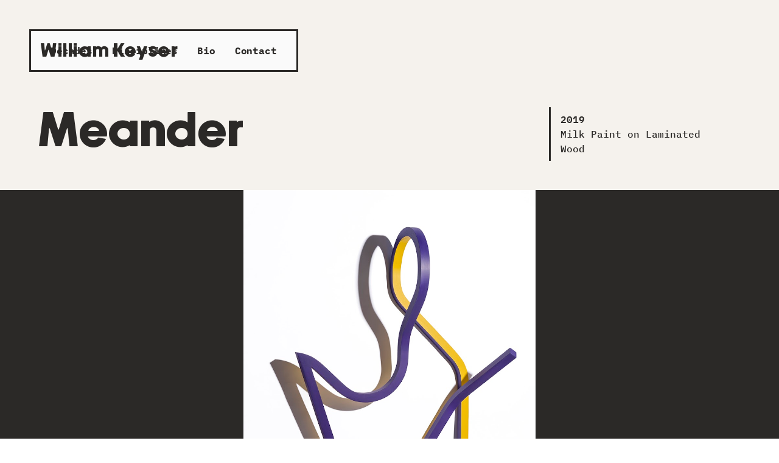

--- FILE ---
content_type: text/html; charset=utf-8
request_url: https://www.williamkeyser.com/artwork/meander-2
body_size: 3329
content:
<!DOCTYPE html><!-- Last Published: Sat Jan 11 2025 04:03:01 GMT+0000 (Coordinated Universal Time) --><html data-wf-domain="www.williamkeyser.com" data-wf-page="646d08b91d71910fc72478e1" data-wf-site="64360df2e1743decd19cef9d" data-wf-collection="646d08b91d71910fc72478cf" data-wf-item-slug="meander-2"><head><meta charset="utf-8"/><title>William Keyser</title><meta content="width=device-width, initial-scale=1" name="viewport"/><link href="https://cdn.prod.website-files.com/64360df2e1743decd19cef9d/css/william-keyser-portfolio.webflow.cf056ea29.css" rel="stylesheet" type="text/css"/><script type="text/javascript">!function(o,c){var n=c.documentElement,t=" w-mod-";n.className+=t+"js",("ontouchstart"in o||o.DocumentTouch&&c instanceof DocumentTouch)&&(n.className+=t+"touch")}(window,document);</script><link href="https://cdn.prod.website-files.com/64360df2e1743decd19cef9d/647a139126ad6883ed22a140_william%20keyser%20favicon.png" rel="shortcut icon" type="image/x-icon"/><link href="https://cdn.prod.website-files.com/64360df2e1743decd19cef9d/647a1411bb500e9556926bb4_william%20keyser%20webclip.png" rel="apple-touch-icon"/><style>
.gallery_item{
aspect-ratio: 1/1;
}
</style></head><body><div class="page-wrapper"><div class="global-styles w-embed"><style>

/* Make text look crisper and more legible in all browsers */
body {
  -webkit-font-smoothing: antialiased;
  -moz-osx-font-smoothing: grayscale;
  font-smoothing: antialiased;
  text-rendering: optimizeLegibility;
}

/* Focus state style for keyboard navigation for the focusable elements */
*[tabindex]:focus-visible,
  input[type="file"]:focus-visible {
   outline: 0.125rem solid #4d65ff;
   outline-offset: 0.125rem;
}

/* Get rid of top margin on first element in any rich text element */
.w-richtext > :not(div):first-child, .w-richtext > div:first-child > :first-child {
  margin-top: 0 !important;
}

/* Get rid of bottom margin on last element in any rich text element */
.w-richtext>:last-child, .w-richtext ol li:last-child, .w-richtext ul li:last-child {
	margin-bottom: 0 !important;
}

/* Prevent all click and hover interaction with an element */
.pointer-events-off {
	pointer-events: none;
}

/* Enables all click and hover interaction with an element */
.pointer-events-on {
  pointer-events: auto;
}

/* Create a class of .div-square which maintains a 1:1 dimension of a div */
.div-square::after {
	content: "";
	display: block;
	padding-bottom: 100%;
}

/* Make sure containers never lose their center alignment */
.container-medium,.container-small, .container-large {
	margin-right: auto !important;
  margin-left: auto !important;
}

/* 
Make the following elements inherit typography styles from the parent and not have hardcoded values. 
Important: You will not be able to style for example "All Links" in Designer with this CSS applied.
Uncomment this CSS to use it in the project. Leave this message for future hand-off.
*/
/*
a,
.w-input,
.w-select,
.w-tab-link,
.w-nav-link,
.w-dropdown-btn,
.w-dropdown-toggle,
.w-dropdown-link {
  color: inherit;
  text-decoration: inherit;
  font-size: inherit;
}
*/

/* Apply "..." after 3 lines of text */
.text-style-3lines {
	display: -webkit-box;
	overflow: hidden;
	-webkit-line-clamp: 3;
	-webkit-box-orient: vertical;
}

/* Apply "..." after 2 lines of text */
.text-style-2lines {
	display: -webkit-box;
	overflow: hidden;
	-webkit-line-clamp: 2;
	-webkit-box-orient: vertical;
}

/* Adds inline flex display */
.display-inlineflex {
  display: inline-flex;
}

/* These classes are never overwritten */
.hide {
  display: none !important;
}

@media screen and (max-width: 991px) {
    .hide, .hide-tablet {
        display: none !important;
    }
}
  @media screen and (max-width: 767px) {
    .hide-mobile-landscape{
      display: none !important;
    }
}
  @media screen and (max-width: 479px) {
    .hide-mobile{
      display: none !important;
    }
}
 
.margin-0 {
  margin: 0rem !important;
}
  
.padding-0 {
  padding: 0rem !important;
}

.spacing-clean {
padding: 0rem !important;
margin: 0rem !important;
}

.margin-top {
  margin-right: 0rem !important;
  margin-bottom: 0rem !important;
  margin-left: 0rem !important;
}

.padding-top {
  padding-right: 0rem !important;
  padding-bottom: 0rem !important;
  padding-left: 0rem !important;
}
  
.margin-right {
  margin-top: 0rem !important;
  margin-bottom: 0rem !important;
  margin-left: 0rem !important;
}

.padding-right {
  padding-top: 0rem !important;
  padding-bottom: 0rem !important;
  padding-left: 0rem !important;
}

.margin-bottom {
  margin-top: 0rem !important;
  margin-right: 0rem !important;
  margin-left: 0rem !important;
}

.padding-bottom {
  padding-top: 0rem !important;
  padding-right: 0rem !important;
  padding-left: 0rem !important;
}

.margin-left {
  margin-top: 0rem !important;
  margin-right: 0rem !important;
  margin-bottom: 0rem !important;
}
  
.padding-left {
  padding-top: 0rem !important;
  padding-right: 0rem !important;
  padding-bottom: 0rem !important;
}
  
.margin-horizontal {
  margin-top: 0rem !important;
  margin-bottom: 0rem !important;
}

.padding-horizontal {
  padding-top: 0rem !important;
  padding-bottom: 0rem !important;
}

.margin-vertical {
  margin-right: 0rem !important;
  margin-left: 0rem !important;
}
  
.padding-vertical {
  padding-right: 0rem !important;
  padding-left: 0rem !important;
}

</style></div><div class="navbar-wrapper"><div class="navigation-full-wrapper"><div data-collapse="medium" data-animation="default" data-duration="400" data-easing="ease" data-easing2="ease" role="banner" class="navigation w-nav"><div class="navigation-container-middle"><a href="/" class="middle-logo-mobile w-inline-block"><div class="logo-text">William Keyser</div></a><nav role="navigation" class="navigation-menu w-nav-menu"><div class="left-links"><a href="/decades" class="navigation-link w-nav-link">Decades</a><a href="/disciplines" class="navigation-link w-nav-link">Disciplines</a></div><div class="middle-link"><a href="/" class="logo-link-middle w-inline-block"><div class="logo-text">William Keyser</div></a></div><div class="right-links"><a href="/bio" class="navigation-link w-nav-link">Bio</a><a href="/contact" class="navigation-link w-nav-link">Contact</a></div></nav><div class="menu-button w-nav-button"><div class="w-icon-nav-menu"></div></div></div></div></div></div><div class="main-wrapper"><section class="section_artwork-title"><div class="artwork-title-wrapper"><div class="artwork-title-content"><div class="artwork-title"><div class="shift"><h1>Meander</h1><div class="rich-text-block w-dyn-bind-empty w-richtext"></div></div></div><div class="artwork-details"><div class="artwork-text">2019</div><div class="artwork-small-detail">Milk Paint on Laminated Wood</div><div class="artwork-small-detail w-condition-invisible w-dyn-bind-empty"></div></div></div></div></section><section class="artwork-presentation"><div class="background-color-black"><div class="container-medium"><div class="artwork-presentation_wrapper"><img src="https://cdn.prod.website-files.com/646d08b9ea3f2411693a3d07/64a5ae138d40ea3b66655c3b_Meander%207827_Keyser_07_LR.jpg" loading="eager" alt="Meander" sizes="100vw" srcset="https://cdn.prod.website-files.com/646d08b9ea3f2411693a3d07/64a5ae138d40ea3b66655c3b_Meander%207827_Keyser_07_LR-p-500.jpg 500w, https://cdn.prod.website-files.com/646d08b9ea3f2411693a3d07/64a5ae138d40ea3b66655c3b_Meander%207827_Keyser_07_LR-p-800.jpg 800w, https://cdn.prod.website-files.com/646d08b9ea3f2411693a3d07/64a5ae138d40ea3b66655c3b_Meander%207827_Keyser_07_LR.jpg 900w" class="image-2"/><div class="additional-images"><div class="padding-bottom padding-small"></div><div class="w-dyn-list"><script type="text/x-wf-template" id="wf-template-f667c2ad-10ed-c109-cfcd-a7121f0936e6">%3Cdiv%20role%3D%22listitem%22%20class%3D%22w-dyn-item%20w-dyn-repeater-item%22%3E%3Cimg%20src%3D%22https%3A%2F%2Fcdn.prod.website-files.com%2F646d08b9ea3f2411693a3d07%2F64a5ae28d39f1f44bc27bff0_Meander%25207827_Keyser_01_LRjpg.jpg%22%20loading%3D%22eager%22%20alt%3D%22rotated%20view%22%20sizes%3D%22100vw%22%20srcset%3D%22https%3A%2F%2Fcdn.prod.website-files.com%2F646d08b9ea3f2411693a3d07%2F64a5ae28d39f1f44bc27bff0_Meander%25207827_Keyser_01_LRjpg-p-500.jpg%20500w%2C%20https%3A%2F%2Fcdn.prod.website-files.com%2F646d08b9ea3f2411693a3d07%2F64a5ae28d39f1f44bc27bff0_Meander%25207827_Keyser_01_LRjpg-p-800.jpg%20800w%2C%20https%3A%2F%2Fcdn.prod.website-files.com%2F646d08b9ea3f2411693a3d07%2F64a5ae28d39f1f44bc27bff0_Meander%25207827_Keyser_01_LRjpg.jpg%20900w%22%20class%3D%22image-3%22%2F%3E%3C%2Fdiv%3E</script><div role="list" class="additional-images_list w-dyn-items"><div role="listitem" class="w-dyn-item w-dyn-repeater-item"><img src="https://cdn.prod.website-files.com/646d08b9ea3f2411693a3d07/64a5ae28d39f1f44bc27bff0_Meander%207827_Keyser_01_LRjpg.jpg" loading="eager" alt="rotated view" sizes="100vw" srcset="https://cdn.prod.website-files.com/646d08b9ea3f2411693a3d07/64a5ae28d39f1f44bc27bff0_Meander%207827_Keyser_01_LRjpg-p-500.jpg 500w, https://cdn.prod.website-files.com/646d08b9ea3f2411693a3d07/64a5ae28d39f1f44bc27bff0_Meander%207827_Keyser_01_LRjpg-p-800.jpg 800w, https://cdn.prod.website-files.com/646d08b9ea3f2411693a3d07/64a5ae28d39f1f44bc27bff0_Meander%207827_Keyser_01_LRjpg.jpg 900w" class="image-3"/></div><div role="listitem" class="w-dyn-item w-dyn-repeater-item"><img src="https://cdn.prod.website-files.com/646d08b9ea3f2411693a3d07/64a5ae2880fe0135f90c6672_Meander%207827_Keyser_03_LR.jpg" loading="eager" alt="rotated view" sizes="100vw" srcset="https://cdn.prod.website-files.com/646d08b9ea3f2411693a3d07/64a5ae2880fe0135f90c6672_Meander%207827_Keyser_03_LR-p-500.jpg 500w, https://cdn.prod.website-files.com/646d08b9ea3f2411693a3d07/64a5ae2880fe0135f90c6672_Meander%207827_Keyser_03_LR-p-800.jpg 800w, https://cdn.prod.website-files.com/646d08b9ea3f2411693a3d07/64a5ae2880fe0135f90c6672_Meander%207827_Keyser_03_LR.jpg 900w" class="image-3"/></div><div role="listitem" class="w-dyn-item w-dyn-repeater-item"><img src="https://cdn.prod.website-files.com/646d08b9ea3f2411693a3d07/64a5ae282a02783b22823ffe_Meander%207827_Keyser_05_LR.jpg" loading="eager" alt="rotated view" sizes="100vw" srcset="https://cdn.prod.website-files.com/646d08b9ea3f2411693a3d07/64a5ae282a02783b22823ffe_Meander%207827_Keyser_05_LR-p-500.jpg 500w, https://cdn.prod.website-files.com/646d08b9ea3f2411693a3d07/64a5ae282a02783b22823ffe_Meander%207827_Keyser_05_LR-p-800.jpg 800w, https://cdn.prod.website-files.com/646d08b9ea3f2411693a3d07/64a5ae282a02783b22823ffe_Meander%207827_Keyser_05_LR.jpg 900w" class="image-3"/></div></div><div class="w-dyn-hide w-dyn-empty"><div>No items found.</div></div></div></div></div></div></div><div class="horizontal-divider"></div></section></div><section class="footer-dark"><div class="container"><div class="footer-wrapper"><a href="/" class="logo-link-footer w-inline-block"><div class="shift"><div class="logo-text text-color-white">William Keyser</div></div></a><div class="footer-content"><div id="w-node-_79e2d16b-bf64-d942-eef2-4838827d5e59-827d5e51" class="footer-block"><a id="w-node-_79e2d16b-bf64-d942-eef2-4838827d5e5c-827d5e51" href="https://williamkeyser.com/#decade-section" class="footer_link">Decades</a><a href="https://williamkeyser.com/#discipline-section" class="footer_link">Disciplines</a></div><div id="w-node-_79e2d16b-bf64-d942-eef2-4838827d5e5e-827d5e51" class="footer-block"><a id="w-node-_79e2d16b-bf64-d942-eef2-4838827d5e5f-827d5e51" href="/bio" class="footer_link">Bio</a><a href="/contact" class="footer_link">Contact</a></div></div></div></div><div class="footer-divider"></div><div class="footer-copyright-center">Copyright © 2023 William Keyser</div></section></div><script src="https://d3e54v103j8qbb.cloudfront.net/js/jquery-3.5.1.min.dc5e7f18c8.js?site=64360df2e1743decd19cef9d" type="text/javascript" integrity="sha256-9/aliU8dGd2tb6OSsuzixeV4y/faTqgFtohetphbbj0=" crossorigin="anonymous"></script><script src="https://cdn.prod.website-files.com/64360df2e1743decd19cef9d/js/webflow.88ec395206f5b1303d2a94d58bd57f94.js" type="text/javascript"></script></body></html>

--- FILE ---
content_type: text/css
request_url: https://cdn.prod.website-files.com/64360df2e1743decd19cef9d/css/william-keyser-portfolio.webflow.cf056ea29.css
body_size: 15451
content:
html {
  -webkit-text-size-adjust: 100%;
  -ms-text-size-adjust: 100%;
  font-family: sans-serif;
}

body {
  margin: 0;
}

article, aside, details, figcaption, figure, footer, header, hgroup, main, menu, nav, section, summary {
  display: block;
}

audio, canvas, progress, video {
  vertical-align: baseline;
  display: inline-block;
}

audio:not([controls]) {
  height: 0;
  display: none;
}

[hidden], template {
  display: none;
}

a {
  background-color: #0000;
}

a:active, a:hover {
  outline: 0;
}

abbr[title] {
  border-bottom: 1px dotted;
}

b, strong {
  font-weight: bold;
}

dfn {
  font-style: italic;
}

h1 {
  margin: .67em 0;
  font-size: 2em;
}

mark {
  color: #000;
  background: #ff0;
}

small {
  font-size: 80%;
}

sub, sup {
  vertical-align: baseline;
  font-size: 75%;
  line-height: 0;
  position: relative;
}

sup {
  top: -.5em;
}

sub {
  bottom: -.25em;
}

img {
  border: 0;
}

svg:not(:root) {
  overflow: hidden;
}

hr {
  box-sizing: content-box;
  height: 0;
}

pre {
  overflow: auto;
}

code, kbd, pre, samp {
  font-family: monospace;
  font-size: 1em;
}

button, input, optgroup, select, textarea {
  color: inherit;
  font: inherit;
  margin: 0;
}

button {
  overflow: visible;
}

button, select {
  text-transform: none;
}

button, html input[type="button"], input[type="reset"] {
  -webkit-appearance: button;
  cursor: pointer;
}

button[disabled], html input[disabled] {
  cursor: default;
}

button::-moz-focus-inner, input::-moz-focus-inner {
  border: 0;
  padding: 0;
}

input {
  line-height: normal;
}

input[type="checkbox"], input[type="radio"] {
  box-sizing: border-box;
  padding: 0;
}

input[type="number"]::-webkit-inner-spin-button, input[type="number"]::-webkit-outer-spin-button {
  height: auto;
}

input[type="search"] {
  -webkit-appearance: none;
}

input[type="search"]::-webkit-search-cancel-button, input[type="search"]::-webkit-search-decoration {
  -webkit-appearance: none;
}

legend {
  border: 0;
  padding: 0;
}

textarea {
  overflow: auto;
}

optgroup {
  font-weight: bold;
}

table {
  border-collapse: collapse;
  border-spacing: 0;
}

td, th {
  padding: 0;
}

@font-face {
  font-family: webflow-icons;
  src: url("[data-uri]") format("truetype");
  font-weight: normal;
  font-style: normal;
}

[class^="w-icon-"], [class*=" w-icon-"] {
  speak: none;
  font-variant: normal;
  text-transform: none;
  -webkit-font-smoothing: antialiased;
  -moz-osx-font-smoothing: grayscale;
  font-style: normal;
  font-weight: normal;
  line-height: 1;
  font-family: webflow-icons !important;
}

.w-icon-slider-right:before {
  content: "";
}

.w-icon-slider-left:before {
  content: "";
}

.w-icon-nav-menu:before {
  content: "";
}

.w-icon-arrow-down:before, .w-icon-dropdown-toggle:before {
  content: "";
}

.w-icon-file-upload-remove:before {
  content: "";
}

.w-icon-file-upload-icon:before {
  content: "";
}

* {
  box-sizing: border-box;
}

html {
  height: 100%;
}

body {
  color: #333;
  background-color: #fff;
  min-height: 100%;
  margin: 0;
  font-family: Arial, sans-serif;
  font-size: 14px;
  line-height: 20px;
}

img {
  vertical-align: middle;
  max-width: 100%;
  display: inline-block;
}

html.w-mod-touch * {
  background-attachment: scroll !important;
}

.w-block {
  display: block;
}

.w-inline-block {
  max-width: 100%;
  display: inline-block;
}

.w-clearfix:before, .w-clearfix:after {
  content: " ";
  grid-area: 1 / 1 / 2 / 2;
  display: table;
}

.w-clearfix:after {
  clear: both;
}

.w-hidden {
  display: none;
}

.w-button {
  color: #fff;
  line-height: inherit;
  cursor: pointer;
  background-color: #3898ec;
  border: 0;
  border-radius: 0;
  padding: 9px 15px;
  text-decoration: none;
  display: inline-block;
}

input.w-button {
  -webkit-appearance: button;
}

html[data-w-dynpage] [data-w-cloak] {
  color: #0000 !important;
}

.w-code-block {
  margin: unset;
}

pre.w-code-block code {
  all: inherit;
}

.w-optimization {
  display: contents;
}

.w-webflow-badge, .w-webflow-badge > img {
  box-sizing: unset;
  width: unset;
  height: unset;
  max-height: unset;
  max-width: unset;
  min-height: unset;
  min-width: unset;
  margin: unset;
  padding: unset;
  float: unset;
  clear: unset;
  border: unset;
  border-radius: unset;
  background: unset;
  background-image: unset;
  background-position: unset;
  background-size: unset;
  background-repeat: unset;
  background-origin: unset;
  background-clip: unset;
  background-attachment: unset;
  background-color: unset;
  box-shadow: unset;
  transform: unset;
  direction: unset;
  font-family: unset;
  font-weight: unset;
  color: unset;
  font-size: unset;
  line-height: unset;
  font-style: unset;
  font-variant: unset;
  text-align: unset;
  letter-spacing: unset;
  -webkit-text-decoration: unset;
  text-decoration: unset;
  text-indent: unset;
  text-transform: unset;
  list-style-type: unset;
  text-shadow: unset;
  vertical-align: unset;
  cursor: unset;
  white-space: unset;
  word-break: unset;
  word-spacing: unset;
  word-wrap: unset;
  transition: unset;
}

.w-webflow-badge {
  white-space: nowrap;
  cursor: pointer;
  box-shadow: 0 0 0 1px #0000001a, 0 1px 3px #0000001a;
  visibility: visible !important;
  opacity: 1 !important;
  z-index: 2147483647 !important;
  color: #aaadb0 !important;
  overflow: unset !important;
  background-color: #fff !important;
  border-radius: 3px !important;
  width: auto !important;
  height: auto !important;
  margin: 0 !important;
  padding: 6px !important;
  font-size: 12px !important;
  line-height: 14px !important;
  text-decoration: none !important;
  display: inline-block !important;
  position: fixed !important;
  inset: auto 12px 12px auto !important;
  transform: none !important;
}

.w-webflow-badge > img {
  position: unset;
  visibility: unset !important;
  opacity: 1 !important;
  vertical-align: middle !important;
  display: inline-block !important;
}

h1, h2, h3, h4, h5, h6 {
  margin-bottom: 10px;
  font-weight: bold;
}

h1 {
  margin-top: 20px;
  font-size: 38px;
  line-height: 44px;
}

h2 {
  margin-top: 20px;
  font-size: 32px;
  line-height: 36px;
}

h3 {
  margin-top: 20px;
  font-size: 24px;
  line-height: 30px;
}

h4 {
  margin-top: 10px;
  font-size: 18px;
  line-height: 24px;
}

h5 {
  margin-top: 10px;
  font-size: 14px;
  line-height: 20px;
}

h6 {
  margin-top: 10px;
  font-size: 12px;
  line-height: 18px;
}

p {
  margin-top: 0;
  margin-bottom: 10px;
}

blockquote {
  border-left: 5px solid #e2e2e2;
  margin: 0 0 10px;
  padding: 10px 20px;
  font-size: 18px;
  line-height: 22px;
}

figure {
  margin: 0 0 10px;
}

ul, ol {
  margin-top: 0;
  margin-bottom: 10px;
  padding-left: 40px;
}

.w-list-unstyled {
  padding-left: 0;
  list-style: none;
}

.w-embed:before, .w-embed:after {
  content: " ";
  grid-area: 1 / 1 / 2 / 2;
  display: table;
}

.w-embed:after {
  clear: both;
}

.w-video {
  width: 100%;
  padding: 0;
  position: relative;
}

.w-video iframe, .w-video object, .w-video embed {
  border: none;
  width: 100%;
  height: 100%;
  position: absolute;
  top: 0;
  left: 0;
}

fieldset {
  border: 0;
  margin: 0;
  padding: 0;
}

button, [type="button"], [type="reset"] {
  cursor: pointer;
  -webkit-appearance: button;
  border: 0;
}

.w-form {
  margin: 0 0 15px;
}

.w-form-done {
  text-align: center;
  background-color: #ddd;
  padding: 20px;
  display: none;
}

.w-form-fail {
  background-color: #ffdede;
  margin-top: 10px;
  padding: 10px;
  display: none;
}

label {
  margin-bottom: 5px;
  font-weight: bold;
  display: block;
}

.w-input, .w-select {
  color: #333;
  vertical-align: middle;
  background-color: #fff;
  border: 1px solid #ccc;
  width: 100%;
  height: 38px;
  margin-bottom: 10px;
  padding: 8px 12px;
  font-size: 14px;
  line-height: 1.42857;
  display: block;
}

.w-input::placeholder, .w-select::placeholder {
  color: #999;
}

.w-input:focus, .w-select:focus {
  border-color: #3898ec;
  outline: 0;
}

.w-input[disabled], .w-select[disabled], .w-input[readonly], .w-select[readonly], fieldset[disabled] .w-input, fieldset[disabled] .w-select {
  cursor: not-allowed;
}

.w-input[disabled]:not(.w-input-disabled), .w-select[disabled]:not(.w-input-disabled), .w-input[readonly], .w-select[readonly], fieldset[disabled]:not(.w-input-disabled) .w-input, fieldset[disabled]:not(.w-input-disabled) .w-select {
  background-color: #eee;
}

textarea.w-input, textarea.w-select {
  height: auto;
}

.w-select {
  background-color: #f3f3f3;
}

.w-select[multiple] {
  height: auto;
}

.w-form-label {
  cursor: pointer;
  margin-bottom: 0;
  font-weight: normal;
  display: inline-block;
}

.w-radio {
  margin-bottom: 5px;
  padding-left: 20px;
  display: block;
}

.w-radio:before, .w-radio:after {
  content: " ";
  grid-area: 1 / 1 / 2 / 2;
  display: table;
}

.w-radio:after {
  clear: both;
}

.w-radio-input {
  float: left;
  margin: 3px 0 0 -20px;
  line-height: normal;
}

.w-file-upload {
  margin-bottom: 10px;
  display: block;
}

.w-file-upload-input {
  opacity: 0;
  z-index: -100;
  width: .1px;
  height: .1px;
  position: absolute;
  overflow: hidden;
}

.w-file-upload-default, .w-file-upload-uploading, .w-file-upload-success {
  color: #333;
  display: inline-block;
}

.w-file-upload-error {
  margin-top: 10px;
  display: block;
}

.w-file-upload-default.w-hidden, .w-file-upload-uploading.w-hidden, .w-file-upload-error.w-hidden, .w-file-upload-success.w-hidden {
  display: none;
}

.w-file-upload-uploading-btn {
  cursor: pointer;
  background-color: #fafafa;
  border: 1px solid #ccc;
  margin: 0;
  padding: 8px 12px;
  font-size: 14px;
  font-weight: normal;
  display: flex;
}

.w-file-upload-file {
  background-color: #fafafa;
  border: 1px solid #ccc;
  flex-grow: 1;
  justify-content: space-between;
  margin: 0;
  padding: 8px 9px 8px 11px;
  display: flex;
}

.w-file-upload-file-name {
  font-size: 14px;
  font-weight: normal;
  display: block;
}

.w-file-remove-link {
  cursor: pointer;
  width: auto;
  height: auto;
  margin-top: 3px;
  margin-left: 10px;
  padding: 3px;
  display: block;
}

.w-icon-file-upload-remove {
  margin: auto;
  font-size: 10px;
}

.w-file-upload-error-msg {
  color: #ea384c;
  padding: 2px 0;
  display: inline-block;
}

.w-file-upload-info {
  padding: 0 12px;
  line-height: 38px;
  display: inline-block;
}

.w-file-upload-label {
  cursor: pointer;
  background-color: #fafafa;
  border: 1px solid #ccc;
  margin: 0;
  padding: 8px 12px;
  font-size: 14px;
  font-weight: normal;
  display: inline-block;
}

.w-icon-file-upload-icon, .w-icon-file-upload-uploading {
  width: 20px;
  margin-right: 8px;
  display: inline-block;
}

.w-icon-file-upload-uploading {
  height: 20px;
}

.w-container {
  max-width: 940px;
  margin-left: auto;
  margin-right: auto;
}

.w-container:before, .w-container:after {
  content: " ";
  grid-area: 1 / 1 / 2 / 2;
  display: table;
}

.w-container:after {
  clear: both;
}

.w-container .w-row {
  margin-left: -10px;
  margin-right: -10px;
}

.w-row:before, .w-row:after {
  content: " ";
  grid-area: 1 / 1 / 2 / 2;
  display: table;
}

.w-row:after {
  clear: both;
}

.w-row .w-row {
  margin-left: 0;
  margin-right: 0;
}

.w-col {
  float: left;
  width: 100%;
  min-height: 1px;
  padding-left: 10px;
  padding-right: 10px;
  position: relative;
}

.w-col .w-col {
  padding-left: 0;
  padding-right: 0;
}

.w-col-1 {
  width: 8.33333%;
}

.w-col-2 {
  width: 16.6667%;
}

.w-col-3 {
  width: 25%;
}

.w-col-4 {
  width: 33.3333%;
}

.w-col-5 {
  width: 41.6667%;
}

.w-col-6 {
  width: 50%;
}

.w-col-7 {
  width: 58.3333%;
}

.w-col-8 {
  width: 66.6667%;
}

.w-col-9 {
  width: 75%;
}

.w-col-10 {
  width: 83.3333%;
}

.w-col-11 {
  width: 91.6667%;
}

.w-col-12 {
  width: 100%;
}

.w-hidden-main {
  display: none !important;
}

@media screen and (max-width: 991px) {
  .w-container {
    max-width: 728px;
  }

  .w-hidden-main {
    display: inherit !important;
  }

  .w-hidden-medium {
    display: none !important;
  }

  .w-col-medium-1 {
    width: 8.33333%;
  }

  .w-col-medium-2 {
    width: 16.6667%;
  }

  .w-col-medium-3 {
    width: 25%;
  }

  .w-col-medium-4 {
    width: 33.3333%;
  }

  .w-col-medium-5 {
    width: 41.6667%;
  }

  .w-col-medium-6 {
    width: 50%;
  }

  .w-col-medium-7 {
    width: 58.3333%;
  }

  .w-col-medium-8 {
    width: 66.6667%;
  }

  .w-col-medium-9 {
    width: 75%;
  }

  .w-col-medium-10 {
    width: 83.3333%;
  }

  .w-col-medium-11 {
    width: 91.6667%;
  }

  .w-col-medium-12 {
    width: 100%;
  }

  .w-col-stack {
    width: 100%;
    left: auto;
    right: auto;
  }
}

@media screen and (max-width: 767px) {
  .w-hidden-main, .w-hidden-medium {
    display: inherit !important;
  }

  .w-hidden-small {
    display: none !important;
  }

  .w-row, .w-container .w-row {
    margin-left: 0;
    margin-right: 0;
  }

  .w-col {
    width: 100%;
    left: auto;
    right: auto;
  }

  .w-col-small-1 {
    width: 8.33333%;
  }

  .w-col-small-2 {
    width: 16.6667%;
  }

  .w-col-small-3 {
    width: 25%;
  }

  .w-col-small-4 {
    width: 33.3333%;
  }

  .w-col-small-5 {
    width: 41.6667%;
  }

  .w-col-small-6 {
    width: 50%;
  }

  .w-col-small-7 {
    width: 58.3333%;
  }

  .w-col-small-8 {
    width: 66.6667%;
  }

  .w-col-small-9 {
    width: 75%;
  }

  .w-col-small-10 {
    width: 83.3333%;
  }

  .w-col-small-11 {
    width: 91.6667%;
  }

  .w-col-small-12 {
    width: 100%;
  }
}

@media screen and (max-width: 479px) {
  .w-container {
    max-width: none;
  }

  .w-hidden-main, .w-hidden-medium, .w-hidden-small {
    display: inherit !important;
  }

  .w-hidden-tiny {
    display: none !important;
  }

  .w-col {
    width: 100%;
  }

  .w-col-tiny-1 {
    width: 8.33333%;
  }

  .w-col-tiny-2 {
    width: 16.6667%;
  }

  .w-col-tiny-3 {
    width: 25%;
  }

  .w-col-tiny-4 {
    width: 33.3333%;
  }

  .w-col-tiny-5 {
    width: 41.6667%;
  }

  .w-col-tiny-6 {
    width: 50%;
  }

  .w-col-tiny-7 {
    width: 58.3333%;
  }

  .w-col-tiny-8 {
    width: 66.6667%;
  }

  .w-col-tiny-9 {
    width: 75%;
  }

  .w-col-tiny-10 {
    width: 83.3333%;
  }

  .w-col-tiny-11 {
    width: 91.6667%;
  }

  .w-col-tiny-12 {
    width: 100%;
  }
}

.w-widget {
  position: relative;
}

.w-widget-map {
  width: 100%;
  height: 400px;
}

.w-widget-map label {
  width: auto;
  display: inline;
}

.w-widget-map img {
  max-width: inherit;
}

.w-widget-map .gm-style-iw {
  text-align: center;
}

.w-widget-map .gm-style-iw > button {
  display: none !important;
}

.w-widget-twitter {
  overflow: hidden;
}

.w-widget-twitter-count-shim {
  vertical-align: top;
  text-align: center;
  background: #fff;
  border: 1px solid #758696;
  border-radius: 3px;
  width: 28px;
  height: 20px;
  display: inline-block;
  position: relative;
}

.w-widget-twitter-count-shim * {
  pointer-events: none;
  -webkit-user-select: none;
  user-select: none;
}

.w-widget-twitter-count-shim .w-widget-twitter-count-inner {
  text-align: center;
  color: #999;
  font-family: serif;
  font-size: 15px;
  line-height: 12px;
  position: relative;
}

.w-widget-twitter-count-shim .w-widget-twitter-count-clear {
  display: block;
  position: relative;
}

.w-widget-twitter-count-shim.w--large {
  width: 36px;
  height: 28px;
}

.w-widget-twitter-count-shim.w--large .w-widget-twitter-count-inner {
  font-size: 18px;
  line-height: 18px;
}

.w-widget-twitter-count-shim:not(.w--vertical) {
  margin-left: 5px;
  margin-right: 8px;
}

.w-widget-twitter-count-shim:not(.w--vertical).w--large {
  margin-left: 6px;
}

.w-widget-twitter-count-shim:not(.w--vertical):before, .w-widget-twitter-count-shim:not(.w--vertical):after {
  content: " ";
  pointer-events: none;
  border: solid #0000;
  width: 0;
  height: 0;
  position: absolute;
  top: 50%;
  left: 0;
}

.w-widget-twitter-count-shim:not(.w--vertical):before {
  border-width: 4px;
  border-color: #75869600 #5d6c7b #75869600 #75869600;
  margin-top: -4px;
  margin-left: -9px;
}

.w-widget-twitter-count-shim:not(.w--vertical).w--large:before {
  border-width: 5px;
  margin-top: -5px;
  margin-left: -10px;
}

.w-widget-twitter-count-shim:not(.w--vertical):after {
  border-width: 4px;
  border-color: #fff0 #fff #fff0 #fff0;
  margin-top: -4px;
  margin-left: -8px;
}

.w-widget-twitter-count-shim:not(.w--vertical).w--large:after {
  border-width: 5px;
  margin-top: -5px;
  margin-left: -9px;
}

.w-widget-twitter-count-shim.w--vertical {
  width: 61px;
  height: 33px;
  margin-bottom: 8px;
}

.w-widget-twitter-count-shim.w--vertical:before, .w-widget-twitter-count-shim.w--vertical:after {
  content: " ";
  pointer-events: none;
  border: solid #0000;
  width: 0;
  height: 0;
  position: absolute;
  top: 100%;
  left: 50%;
}

.w-widget-twitter-count-shim.w--vertical:before {
  border-width: 5px;
  border-color: #5d6c7b #75869600 #75869600;
  margin-left: -5px;
}

.w-widget-twitter-count-shim.w--vertical:after {
  border-width: 4px;
  border-color: #fff #fff0 #fff0;
  margin-left: -4px;
}

.w-widget-twitter-count-shim.w--vertical .w-widget-twitter-count-inner {
  font-size: 18px;
  line-height: 22px;
}

.w-widget-twitter-count-shim.w--vertical.w--large {
  width: 76px;
}

.w-background-video {
  color: #fff;
  height: 500px;
  position: relative;
  overflow: hidden;
}

.w-background-video > video {
  object-fit: cover;
  z-index: -100;
  background-position: 50%;
  background-size: cover;
  width: 100%;
  height: 100%;
  margin: auto;
  position: absolute;
  inset: -100%;
}

.w-background-video > video::-webkit-media-controls-start-playback-button {
  -webkit-appearance: none;
  display: none !important;
}

.w-background-video--control {
  background-color: #0000;
  padding: 0;
  position: absolute;
  bottom: 1em;
  right: 1em;
}

.w-background-video--control > [hidden] {
  display: none !important;
}

.w-slider {
  text-align: center;
  clear: both;
  -webkit-tap-highlight-color: #0000;
  tap-highlight-color: #0000;
  background: #ddd;
  height: 300px;
  position: relative;
}

.w-slider-mask {
  z-index: 1;
  white-space: nowrap;
  height: 100%;
  display: block;
  position: relative;
  left: 0;
  right: 0;
  overflow: hidden;
}

.w-slide {
  vertical-align: top;
  white-space: normal;
  text-align: left;
  width: 100%;
  height: 100%;
  display: inline-block;
  position: relative;
}

.w-slider-nav {
  z-index: 2;
  text-align: center;
  -webkit-tap-highlight-color: #0000;
  tap-highlight-color: #0000;
  height: 40px;
  margin: auto;
  padding-top: 10px;
  position: absolute;
  inset: auto 0 0;
}

.w-slider-nav.w-round > div {
  border-radius: 100%;
}

.w-slider-nav.w-num > div {
  font-size: inherit;
  line-height: inherit;
  width: auto;
  height: auto;
  padding: .2em .5em;
}

.w-slider-nav.w-shadow > div {
  box-shadow: 0 0 3px #3336;
}

.w-slider-nav-invert {
  color: #fff;
}

.w-slider-nav-invert > div {
  background-color: #2226;
}

.w-slider-nav-invert > div.w-active {
  background-color: #222;
}

.w-slider-dot {
  cursor: pointer;
  background-color: #fff6;
  width: 1em;
  height: 1em;
  margin: 0 3px .5em;
  transition: background-color .1s, color .1s;
  display: inline-block;
  position: relative;
}

.w-slider-dot.w-active {
  background-color: #fff;
}

.w-slider-dot:focus {
  outline: none;
  box-shadow: 0 0 0 2px #fff;
}

.w-slider-dot:focus.w-active {
  box-shadow: none;
}

.w-slider-arrow-left, .w-slider-arrow-right {
  cursor: pointer;
  color: #fff;
  -webkit-tap-highlight-color: #0000;
  tap-highlight-color: #0000;
  -webkit-user-select: none;
  user-select: none;
  width: 80px;
  margin: auto;
  font-size: 40px;
  position: absolute;
  inset: 0;
  overflow: hidden;
}

.w-slider-arrow-left [class^="w-icon-"], .w-slider-arrow-right [class^="w-icon-"], .w-slider-arrow-left [class*=" w-icon-"], .w-slider-arrow-right [class*=" w-icon-"] {
  position: absolute;
}

.w-slider-arrow-left:focus, .w-slider-arrow-right:focus {
  outline: 0;
}

.w-slider-arrow-left {
  z-index: 3;
  right: auto;
}

.w-slider-arrow-right {
  z-index: 4;
  left: auto;
}

.w-icon-slider-left, .w-icon-slider-right {
  width: 1em;
  height: 1em;
  margin: auto;
  inset: 0;
}

.w-slider-aria-label {
  clip: rect(0 0 0 0);
  border: 0;
  width: 1px;
  height: 1px;
  margin: -1px;
  padding: 0;
  position: absolute;
  overflow: hidden;
}

.w-slider-force-show {
  display: block !important;
}

.w-dropdown {
  text-align: left;
  z-index: 900;
  margin-left: auto;
  margin-right: auto;
  display: inline-block;
  position: relative;
}

.w-dropdown-btn, .w-dropdown-toggle, .w-dropdown-link {
  vertical-align: top;
  color: #222;
  text-align: left;
  white-space: nowrap;
  margin-left: auto;
  margin-right: auto;
  padding: 20px;
  text-decoration: none;
  position: relative;
}

.w-dropdown-toggle {
  -webkit-user-select: none;
  user-select: none;
  cursor: pointer;
  padding-right: 40px;
  display: inline-block;
}

.w-dropdown-toggle:focus {
  outline: 0;
}

.w-icon-dropdown-toggle {
  width: 1em;
  height: 1em;
  margin: auto 20px auto auto;
  position: absolute;
  top: 0;
  bottom: 0;
  right: 0;
}

.w-dropdown-list {
  background: #ddd;
  min-width: 100%;
  display: none;
  position: absolute;
}

.w-dropdown-list.w--open {
  display: block;
}

.w-dropdown-link {
  color: #222;
  padding: 10px 20px;
  display: block;
}

.w-dropdown-link.w--current {
  color: #0082f3;
}

.w-dropdown-link:focus {
  outline: 0;
}

@media screen and (max-width: 767px) {
  .w-nav-brand {
    padding-left: 10px;
  }
}

.w-lightbox-backdrop {
  cursor: auto;
  letter-spacing: normal;
  text-indent: 0;
  text-shadow: none;
  text-transform: none;
  visibility: visible;
  white-space: normal;
  word-break: normal;
  word-spacing: normal;
  word-wrap: normal;
  color: #fff;
  text-align: center;
  z-index: 2000;
  opacity: 0;
  -webkit-user-select: none;
  -moz-user-select: none;
  -webkit-tap-highlight-color: transparent;
  background: #000000e6;
  outline: 0;
  font-family: Helvetica Neue, Helvetica, Ubuntu, Segoe UI, Verdana, sans-serif;
  font-size: 17px;
  font-style: normal;
  font-weight: 300;
  line-height: 1.2;
  list-style: disc;
  position: fixed;
  inset: 0;
  -webkit-transform: translate(0);
}

.w-lightbox-backdrop, .w-lightbox-container {
  -webkit-overflow-scrolling: touch;
  height: 100%;
  overflow: auto;
}

.w-lightbox-content {
  height: 100vh;
  position: relative;
  overflow: hidden;
}

.w-lightbox-view {
  opacity: 0;
  width: 100vw;
  height: 100vh;
  position: absolute;
}

.w-lightbox-view:before {
  content: "";
  height: 100vh;
}

.w-lightbox-group, .w-lightbox-group .w-lightbox-view, .w-lightbox-group .w-lightbox-view:before {
  height: 86vh;
}

.w-lightbox-frame, .w-lightbox-view:before {
  vertical-align: middle;
  display: inline-block;
}

.w-lightbox-figure {
  margin: 0;
  position: relative;
}

.w-lightbox-group .w-lightbox-figure {
  cursor: pointer;
}

.w-lightbox-img {
  width: auto;
  max-width: none;
  height: auto;
}

.w-lightbox-image {
  float: none;
  max-width: 100vw;
  max-height: 100vh;
  display: block;
}

.w-lightbox-group .w-lightbox-image {
  max-height: 86vh;
}

.w-lightbox-caption {
  text-align: left;
  text-overflow: ellipsis;
  white-space: nowrap;
  background: #0006;
  padding: .5em 1em;
  position: absolute;
  bottom: 0;
  left: 0;
  right: 0;
  overflow: hidden;
}

.w-lightbox-embed {
  width: 100%;
  height: 100%;
  position: absolute;
  inset: 0;
}

.w-lightbox-control {
  cursor: pointer;
  background-position: center;
  background-repeat: no-repeat;
  background-size: 24px;
  width: 4em;
  transition: all .3s;
  position: absolute;
  top: 0;
}

.w-lightbox-left {
  background-image: url("[data-uri]");
  display: none;
  bottom: 0;
  left: 0;
}

.w-lightbox-right {
  background-image: url("[data-uri]");
  display: none;
  bottom: 0;
  right: 0;
}

.w-lightbox-close {
  background-image: url("[data-uri]");
  background-size: 18px;
  height: 2.6em;
  right: 0;
}

.w-lightbox-strip {
  white-space: nowrap;
  padding: 0 1vh;
  line-height: 0;
  position: absolute;
  bottom: 0;
  left: 0;
  right: 0;
  overflow: auto hidden;
}

.w-lightbox-item {
  box-sizing: content-box;
  cursor: pointer;
  width: 10vh;
  padding: 2vh 1vh;
  display: inline-block;
  -webkit-transform: translate3d(0, 0, 0);
}

.w-lightbox-active {
  opacity: .3;
}

.w-lightbox-thumbnail {
  background: #222;
  height: 10vh;
  position: relative;
  overflow: hidden;
}

.w-lightbox-thumbnail-image {
  position: absolute;
  top: 0;
  left: 0;
}

.w-lightbox-thumbnail .w-lightbox-tall {
  width: 100%;
  top: 50%;
  transform: translate(0, -50%);
}

.w-lightbox-thumbnail .w-lightbox-wide {
  height: 100%;
  left: 50%;
  transform: translate(-50%);
}

.w-lightbox-spinner {
  box-sizing: border-box;
  border: 5px solid #0006;
  border-radius: 50%;
  width: 40px;
  height: 40px;
  margin-top: -20px;
  margin-left: -20px;
  animation: .8s linear infinite spin;
  position: absolute;
  top: 50%;
  left: 50%;
}

.w-lightbox-spinner:after {
  content: "";
  border: 3px solid #0000;
  border-bottom-color: #fff;
  border-radius: 50%;
  position: absolute;
  inset: -4px;
}

.w-lightbox-hide {
  display: none;
}

.w-lightbox-noscroll {
  overflow: hidden;
}

@media (min-width: 768px) {
  .w-lightbox-content {
    height: 96vh;
    margin-top: 2vh;
  }

  .w-lightbox-view, .w-lightbox-view:before {
    height: 96vh;
  }

  .w-lightbox-group, .w-lightbox-group .w-lightbox-view, .w-lightbox-group .w-lightbox-view:before {
    height: 84vh;
  }

  .w-lightbox-image {
    max-width: 96vw;
    max-height: 96vh;
  }

  .w-lightbox-group .w-lightbox-image {
    max-width: 82.3vw;
    max-height: 84vh;
  }

  .w-lightbox-left, .w-lightbox-right {
    opacity: .5;
    display: block;
  }

  .w-lightbox-close {
    opacity: .8;
  }

  .w-lightbox-control:hover {
    opacity: 1;
  }
}

.w-lightbox-inactive, .w-lightbox-inactive:hover {
  opacity: 0;
}

.w-richtext:before, .w-richtext:after {
  content: " ";
  grid-area: 1 / 1 / 2 / 2;
  display: table;
}

.w-richtext:after {
  clear: both;
}

.w-richtext[contenteditable="true"]:before, .w-richtext[contenteditable="true"]:after {
  white-space: initial;
}

.w-richtext ol, .w-richtext ul {
  overflow: hidden;
}

.w-richtext .w-richtext-figure-selected.w-richtext-figure-type-video div:after, .w-richtext .w-richtext-figure-selected[data-rt-type="video"] div:after, .w-richtext .w-richtext-figure-selected.w-richtext-figure-type-image div, .w-richtext .w-richtext-figure-selected[data-rt-type="image"] div {
  outline: 2px solid #2895f7;
}

.w-richtext figure.w-richtext-figure-type-video > div:after, .w-richtext figure[data-rt-type="video"] > div:after {
  content: "";
  display: none;
  position: absolute;
  inset: 0;
}

.w-richtext figure {
  max-width: 60%;
  position: relative;
}

.w-richtext figure > div:before {
  cursor: default !important;
}

.w-richtext figure img {
  width: 100%;
}

.w-richtext figure figcaption.w-richtext-figcaption-placeholder {
  opacity: .6;
}

.w-richtext figure div {
  color: #0000;
  font-size: 0;
}

.w-richtext figure.w-richtext-figure-type-image, .w-richtext figure[data-rt-type="image"] {
  display: table;
}

.w-richtext figure.w-richtext-figure-type-image > div, .w-richtext figure[data-rt-type="image"] > div {
  display: inline-block;
}

.w-richtext figure.w-richtext-figure-type-image > figcaption, .w-richtext figure[data-rt-type="image"] > figcaption {
  caption-side: bottom;
  display: table-caption;
}

.w-richtext figure.w-richtext-figure-type-video, .w-richtext figure[data-rt-type="video"] {
  width: 60%;
  height: 0;
}

.w-richtext figure.w-richtext-figure-type-video iframe, .w-richtext figure[data-rt-type="video"] iframe {
  width: 100%;
  height: 100%;
  position: absolute;
  top: 0;
  left: 0;
}

.w-richtext figure.w-richtext-figure-type-video > div, .w-richtext figure[data-rt-type="video"] > div {
  width: 100%;
}

.w-richtext figure.w-richtext-align-center {
  clear: both;
  margin-left: auto;
  margin-right: auto;
}

.w-richtext figure.w-richtext-align-center.w-richtext-figure-type-image > div, .w-richtext figure.w-richtext-align-center[data-rt-type="image"] > div {
  max-width: 100%;
}

.w-richtext figure.w-richtext-align-normal {
  clear: both;
}

.w-richtext figure.w-richtext-align-fullwidth {
  text-align: center;
  clear: both;
  width: 100%;
  max-width: 100%;
  margin-left: auto;
  margin-right: auto;
  display: block;
}

.w-richtext figure.w-richtext-align-fullwidth > div {
  padding-bottom: inherit;
  display: inline-block;
}

.w-richtext figure.w-richtext-align-fullwidth > figcaption {
  display: block;
}

.w-richtext figure.w-richtext-align-floatleft {
  float: left;
  clear: none;
  margin-right: 15px;
}

.w-richtext figure.w-richtext-align-floatright {
  float: right;
  clear: none;
  margin-left: 15px;
}

.w-nav {
  z-index: 1000;
  background: #ddd;
  position: relative;
}

.w-nav:before, .w-nav:after {
  content: " ";
  grid-area: 1 / 1 / 2 / 2;
  display: table;
}

.w-nav:after {
  clear: both;
}

.w-nav-brand {
  float: left;
  color: #333;
  text-decoration: none;
  position: relative;
}

.w-nav-link {
  vertical-align: top;
  color: #222;
  text-align: left;
  margin-left: auto;
  margin-right: auto;
  padding: 20px;
  text-decoration: none;
  display: inline-block;
  position: relative;
}

.w-nav-link.w--current {
  color: #0082f3;
}

.w-nav-menu {
  float: right;
  position: relative;
}

[data-nav-menu-open] {
  text-align: center;
  background: #c8c8c8;
  min-width: 200px;
  position: absolute;
  top: 100%;
  left: 0;
  right: 0;
  overflow: visible;
  display: block !important;
}

.w--nav-link-open {
  display: block;
  position: relative;
}

.w-nav-overlay {
  width: 100%;
  display: none;
  position: absolute;
  top: 100%;
  left: 0;
  right: 0;
  overflow: hidden;
}

.w-nav-overlay [data-nav-menu-open] {
  top: 0;
}

.w-nav[data-animation="over-left"] .w-nav-overlay {
  width: auto;
}

.w-nav[data-animation="over-left"] .w-nav-overlay, .w-nav[data-animation="over-left"] [data-nav-menu-open] {
  z-index: 1;
  top: 0;
  right: auto;
}

.w-nav[data-animation="over-right"] .w-nav-overlay {
  width: auto;
}

.w-nav[data-animation="over-right"] .w-nav-overlay, .w-nav[data-animation="over-right"] [data-nav-menu-open] {
  z-index: 1;
  top: 0;
  left: auto;
}

.w-nav-button {
  float: right;
  cursor: pointer;
  -webkit-tap-highlight-color: #0000;
  tap-highlight-color: #0000;
  -webkit-user-select: none;
  user-select: none;
  padding: 18px;
  font-size: 24px;
  display: none;
  position: relative;
}

.w-nav-button:focus {
  outline: 0;
}

.w-nav-button.w--open {
  color: #fff;
  background-color: #c8c8c8;
}

.w-nav[data-collapse="all"] .w-nav-menu {
  display: none;
}

.w-nav[data-collapse="all"] .w-nav-button, .w--nav-dropdown-open, .w--nav-dropdown-toggle-open {
  display: block;
}

.w--nav-dropdown-list-open {
  position: static;
}

@media screen and (max-width: 991px) {
  .w-nav[data-collapse="medium"] .w-nav-menu {
    display: none;
  }

  .w-nav[data-collapse="medium"] .w-nav-button {
    display: block;
  }
}

@media screen and (max-width: 767px) {
  .w-nav[data-collapse="small"] .w-nav-menu {
    display: none;
  }

  .w-nav[data-collapse="small"] .w-nav-button {
    display: block;
  }

  .w-nav-brand {
    padding-left: 10px;
  }
}

@media screen and (max-width: 479px) {
  .w-nav[data-collapse="tiny"] .w-nav-menu {
    display: none;
  }

  .w-nav[data-collapse="tiny"] .w-nav-button {
    display: block;
  }
}

.w-tabs {
  position: relative;
}

.w-tabs:before, .w-tabs:after {
  content: " ";
  grid-area: 1 / 1 / 2 / 2;
  display: table;
}

.w-tabs:after {
  clear: both;
}

.w-tab-menu {
  position: relative;
}

.w-tab-link {
  vertical-align: top;
  text-align: left;
  cursor: pointer;
  color: #222;
  background-color: #ddd;
  padding: 9px 30px;
  text-decoration: none;
  display: inline-block;
  position: relative;
}

.w-tab-link.w--current {
  background-color: #c8c8c8;
}

.w-tab-link:focus {
  outline: 0;
}

.w-tab-content {
  display: block;
  position: relative;
  overflow: hidden;
}

.w-tab-pane {
  display: none;
  position: relative;
}

.w--tab-active {
  display: block;
}

@media screen and (max-width: 479px) {
  .w-tab-link {
    display: block;
  }
}

.w-ix-emptyfix:after {
  content: "";
}

@keyframes spin {
  0% {
    transform: rotate(0);
  }

  100% {
    transform: rotate(360deg);
  }
}

.w-dyn-empty {
  background-color: #ddd;
  padding: 10px;
}

.w-dyn-hide, .w-dyn-bind-empty, .w-condition-invisible {
  display: none !important;
}

.wf-layout-layout {
  display: grid;
}

.w-code-component > * {
  width: 100%;
  height: 100%;
  position: absolute;
  top: 0;
  left: 0;
}

:root {
  --charcoal: #2b2927;
  --gesso: #fafafa;
  --newsprint: #f5f2ed;
}

body {
  color: var(--charcoal);
  font-family: system-ui, -apple-system, BlinkMacSystemFont, Segoe UI, Roboto, Oxygen, Ubuntu, Cantarell, Fira Sans, Droid Sans, Helvetica Neue, sans-serif;
  font-size: 1rem;
  line-height: 1.5;
}

h1 {
  letter-spacing: .1rem;
  margin-top: 0;
  margin-bottom: 0;
  font-family: Newake font, sans-serif;
  font-size: 5rem;
  font-weight: 400;
  line-height: 100%;
}

h2 {
  color: var(--charcoal);
  letter-spacing: .1rem;
  margin-top: 0;
  margin-bottom: 0;
  font-family: Newake font, sans-serif;
  font-size: 4rem;
  font-weight: 400;
  line-height: 100%;
}

h3 {
  color: var(--charcoal);
  letter-spacing: .1rem;
  margin-top: 0;
  margin-bottom: 0;
  font-family: Newake font, sans-serif;
  font-size: 3rem;
  font-weight: 400;
  line-height: 100%;
}

h4 {
  color: var(--charcoal);
  margin-top: 0;
  margin-bottom: 0;
  font-family: Newake font, sans-serif;
  font-size: 2rem;
  font-weight: 400;
  line-height: 110%;
}

h5 {
  color: var(--charcoal);
  margin-top: 0;
  margin-bottom: 0;
  font-family: Newake font, sans-serif;
  font-size: 1.5rem;
  font-weight: 400;
  line-height: 120%;
}

h6 {
  color: var(--charcoal);
  margin-top: 0;
  margin-bottom: 0;
  font-family: Newake font, sans-serif;
  font-size: 1.25rem;
  font-weight: 400;
  line-height: 125%;
}

p {
  margin-bottom: 0;
  font-family: Ibmplexmono, sans-serif;
  line-height: 140%;
}

a {
  color: var(--charcoal);
  font-family: Ibmplexmono, sans-serif;
  font-weight: 800;
  line-height: 140%;
  text-decoration: underline;
}

a:hover {
  background-color: var(--gesso);
}

ul {
  margin-top: 0;
  margin-bottom: 0;
  padding-left: 1.5rem;
  list-style-type: square;
}

ol {
  margin-top: 0;
  margin-bottom: 0;
  padding-left: 1.5rem;
}

li {
  color: var(--charcoal);
  margin-bottom: .25rem;
  font-family: Ibmplexmono, sans-serif;
  line-height: 140%;
}

img {
  max-width: 100%;
  display: inline-block;
}

label {
  margin-bottom: .25rem;
  font-weight: 500;
}

blockquote {
  color: var(--charcoal);
  border-left: .25rem solid #e2e2e2;
  margin-bottom: 0;
  padding: 0 1.25rem;
  font-family: Ibmplexmono, sans-serif;
  font-size: 1.25rem;
  font-weight: 500;
  line-height: 150%;
}

figure {
  margin-top: 2rem;
  margin-bottom: 2rem;
}

figcaption {
  text-align: center;
  margin-top: .25rem;
}

.utility-page_component {
  justify-content: center;
  align-items: center;
  width: 100vw;
  max-width: 100%;
  height: 100vh;
  max-height: 100%;
  padding-left: 1.25rem;
  padding-right: 1.25rem;
  display: flex;
}

.utility-page_wrapper {
  grid-column-gap: 1rem;
  grid-row-gap: 1rem;
  text-align: center;
  flex-direction: column;
  justify-content: flex-start;
  align-items: stretch;
  max-width: 20rem;
  display: flex;
}

.utility-page_form {
  grid-column-gap: 1rem;
  grid-row-gap: 1rem;
  flex-direction: column;
  justify-content: flex-start;
  align-items: stretch;
  display: flex;
}

.utility-page_image {
  margin-left: auto;
  margin-right: auto;
}

.global-styles {
  display: block;
  position: fixed;
  inset: 0% auto auto 0%;
}

.margin-custom2 {
  margin: 2.5rem;
}

.padding-xlarge {
  padding: 4rem;
}

.margin-xlarge {
  margin: 4rem;
}

.margin-xsmall {
  margin: .5rem;
}

.padding-xhuge {
  padding: 8rem;
}

.margin-custom1 {
  margin: 1.5rem;
}

.padding-0 {
  padding: 0;
}

.padding-xxhuge {
  padding: 12rem;
}

.padding-huge {
  padding: 6rem;
}

.margin-large {
  margin: 3rem;
}

.padding-xxlarge {
  padding: 5rem;
}

.margin-xxsmall {
  margin: .25rem;
}

.padding-custom3 {
  padding: 3.5rem;
}

.padding-large {
  padding: 3rem;
}

.margin-tiny {
  margin: .125rem;
}

.padding-small {
  padding: 1rem;
}

.padding-custom2 {
  padding: 2.5rem;
}

.margin-custom3 {
  margin: 3.5rem;
}

.padding-custom1 {
  padding: 1.5rem;
}

.margin-huge {
  margin: 6rem;
}

.padding-medium {
  padding: 2rem;
}

.padding-xsmall {
  padding: .5rem;
}

.margin-xxlarge {
  margin: 5rem;
}

.padding-xxsmall {
  padding: .25rem;
}

.margin-xhuge {
  margin: 8rem;
}

.padding-tiny {
  padding: .125rem;
}

.margin-small {
  margin: 1rem;
}

.margin-medium {
  margin: 2rem;
}

.margin-xxhuge {
  margin: 12rem;
}

.margin-0 {
  margin: 0;
}

.margin-horizontal {
  margin-top: 0;
  margin-bottom: 0;
}

.padding-top {
  padding-bottom: 0;
  padding-left: 0;
  padding-right: 0;
}

.margin-vertical {
  margin-left: 0;
  margin-right: 0;
}

.margin-bottom {
  margin-top: 0;
  margin-left: 0;
  margin-right: 0;
}

.padding-left {
  padding-top: 0;
  padding-bottom: 0;
  padding-right: 0;
}

.padding-vertical {
  padding-left: 0;
  padding-right: 0;
}

.padding-horizontal {
  padding-top: 0;
  padding-bottom: 0;
}

.margin-right {
  margin-top: 0;
  margin-bottom: 0;
  margin-left: 0;
}

.margin-top {
  margin-bottom: 0;
  margin-left: 0;
  margin-right: 0;
}

.margin-left {
  margin-top: 0;
  margin-bottom: 0;
  margin-right: 0;
}

.padding-right {
  padding-top: 0;
  padding-bottom: 0;
  padding-left: 0;
}

.padding-bottom {
  padding-top: 0;
  padding-left: 0;
  padding-right: 0;
}

.form_checkbox {
  flex-direction: row;
  align-items: center;
  margin-bottom: .5rem;
  padding-left: 0;
  display: flex;
}

.form_checkbox-icon {
  border-color: var(--charcoal);
  background-color: var(--gesso);
  border-radius: .125rem;
  width: .875rem;
  height: .875rem;
  margin: 0 .5rem 0 0;
}

.form_checkbox-icon.w--redirected-checked {
  border-color: var(--charcoal);
  background-color: var(--charcoal);
  background-size: 90%;
  border-radius: .125rem;
  width: .875rem;
  height: .875rem;
  margin: 0 .5rem 0 0;
}

.form_checkbox-icon.w--redirected-focus {
  box-shadow: 0 0 .25rem 0rem var(--charcoal);
  border-radius: .125rem;
  width: .875rem;
  height: .875rem;
  margin: 0 .5rem 0 0;
}

.fs-styleguide_background {
  border: 1px solid #0000001a;
  flex-direction: column;
  justify-content: center;
  align-items: stretch;
  width: 100%;
  display: flex;
}

.fs-styleguide_spacing {
  grid-column-gap: .5rem;
  grid-row-gap: .5rem;
  background-image: linear-gradient(to top, #0073e61a, #fff0);
  grid-template-rows: auto auto;
  grid-template-columns: 1fr;
  grid-auto-columns: 1fr;
  place-content: start;
  place-items: start stretch;
  display: grid;
  position: relative;
}

.icon-1x1-small {
  flex: none;
  width: 1rem;
  height: 1rem;
}

.overflow-auto {
  overflow: auto;
}

.spacing-clean {
  margin: 0;
  padding: 0;
}

.icon-1x1-large {
  width: 2.5rem;
  height: 2.5rem;
}

.z-index-2 {
  z-index: 2;
  position: relative;
}

.fs-styleguide_background-space {
  width: 1px;
  height: 1px;
  margin: 5rem;
}

.text-weight-semibold {
  font-weight: 600;
}

.text-style-strikethrough {
  text-decoration: line-through;
}

.fs-styleguide_item {
  grid-column-gap: 1.125rem;
  grid-row-gap: 1.125rem;
  border-bottom: 1px solid #0000001a;
  grid-template-rows: auto;
  grid-template-columns: 1fr;
  grid-auto-columns: 1fr;
  place-content: start;
  place-items: start;
  padding-bottom: 3rem;
  display: grid;
  position: relative;
}

.fs-styleguide_item.is-stretch {
  justify-items: stretch;
}

.max-width-full {
  width: 100%;
  max-width: none;
}

.fs-styleguide_item-header {
  border-bottom: 1px solid #0000001a;
  width: 100%;
  padding-bottom: 2rem;
}

.fs-styleguide_heading-large {
  font-size: 6rem;
}

.background-color-black {
  background-color: var(--charcoal);
  color: #f5f5f5;
}

.z-index-1 {
  z-index: 1;
  position: relative;
}

.text-color-black {
  color: var(--charcoal);
}

.text-color-grey {
  color: var(--newsprint);
}

.fs-styleguide_2-col {
  grid-column-gap: 4rem;
  grid-row-gap: 4rem;
  grid-template-rows: auto;
  grid-template-columns: 1fr 1fr;
  grid-auto-columns: 1fr;
  width: 100%;
  display: grid;
}

.fs-styleguide_2-col.is-align-start {
  align-items: start;
}

.form_message-success {
  padding: 1.25rem;
}

.fs-styleguide_row {
  grid-column-gap: .75rem;
  grid-row-gap: .75rem;
  flex-direction: row;
  grid-template-rows: auto;
  grid-template-columns: auto;
  grid-auto-columns: auto;
  grid-auto-flow: column;
  justify-content: flex-start;
  align-items: center;
  display: flex;
}

.heading-style-h3 {
  font-size: 3rem;
  font-weight: 400;
  line-height: 100%;
}

.text-rich-text-discipline h1, .text-rich-text-discipline h2, .text-rich-text-discipline h3, .text-rich-text-discipline h4 {
  color: var(--charcoal);
  margin-top: 1.5rem;
  margin-bottom: 1rem;
}

.text-rich-text-discipline h5, .text-rich-text-discipline h6 {
  color: var(--charcoal);
  margin-top: 1.25rem;
  margin-bottom: 1rem;
}

.text-rich-text-discipline p {
  color: var(--charcoal);
  margin-bottom: 1rem;
}

.text-rich-text-discipline ul, .text-rich-text-discipline ol {
  color: var(--gesso);
  margin-bottom: 1.5rem;
}

.text-rich-text-discipline a, .text-rich-text-discipline blockquote, .text-rich-text-discipline li {
  color: var(--charcoal);
}

.container-small {
  width: 100%;
  max-width: 48rem;
  margin-left: auto;
  margin-right: auto;
}

.icon-height-small {
  height: 1rem;
}

.icon-1x1-medium {
  width: 2rem;
  height: 2rem;
}

.heading-style-h1 {
  font-size: 5rem;
  font-weight: 400;
  line-height: 100%;
}

.padding-global {
  padding-left: 4rem;
  padding-right: 4rem;
}

.text-weight-normal {
  font-weight: 400;
}

.padding-section-small {
  padding-top: 3rem;
  padding-bottom: 3rem;
}

.max-width-small {
  width: 100%;
  max-width: 20rem;
}

.text-color-white {
  color: var(--gesso);
}

.text-style-italic {
  font-style: italic;
}

.text-weight-medium {
  font-weight: 500;
}

.overflow-hidden {
  overflow: hidden;
}

.fs-styleguide_section-header {
  grid-column-gap: 1rem;
  grid-row-gap: 1rem;
  border-bottom: 1px solid #000;
  grid-template-rows: auto;
  grid-template-columns: 1fr;
  grid-auto-columns: 1fr;
  width: 100%;
  padding-bottom: 3rem;
  line-height: 1.4;
  display: grid;
}

.text-size-tiny {
  font-size: .75rem;
}

.max-width-xxlarge {
  width: 100%;
  max-width: 80rem;
}

.fs-styleguide_1-col {
  grid-column-gap: 3rem;
  grid-row-gap: 3rem;
  grid-template-rows: auto;
  grid-template-columns: 1fr;
  grid-auto-columns: 1fr;
  width: 100%;
  display: grid;
}

.overflow-visible {
  overflow: visible;
}

.fs-styleguide_empty-box {
  z-index: -1;
  background-color: #0073e61a;
  border: 1px dashed #0073e6;
  min-width: 3rem;
  height: 3rem;
  position: relative;
}

.text-weight-light {
  font-weight: 300;
}

.fs-styleguide_heading-medium {
  font-size: 4rem;
}

.max-width-xsmall {
  width: 100%;
  max-width: 16rem;
}

.fs-styleguide_4-col {
  grid-column-gap: 4rem;
  grid-row-gap: 4rem;
  grid-template-rows: auto;
  grid-template-columns: 1fr 1fr 1fr 1fr;
  grid-auto-columns: 1fr;
  width: 100%;
  display: grid;
}

.text-size-regular {
  font-size: 1rem;
}

.text-weight-xbold {
  font-weight: 800;
}

.text-align-right {
  text-align: right;
}

.text-weight-bold {
  font-weight: 700;
}

.max-width-medium {
  width: 100%;
  max-width: 32rem;
}

.fs-styleguide_item-wrapper {
  grid-column-gap: 3rem;
  grid-row-gap: 3rem;
  flex-direction: column;
  justify-content: flex-start;
  align-items: flex-start;
  width: 100%;
  display: flex;
}

.max-width-large {
  width: 100%;
  max-width: 48rem;
}

.fs-styleguide_header-block {
  grid-column-gap: 2rem;
  grid-row-gap: 2rem;
  grid-template-rows: auto;
  grid-template-columns: 1fr;
  grid-auto-columns: 1fr;
  place-items: center start;
  display: grid;
}

.background-color-white {
  background-color: var(--gesso);
}

.text-style-muted {
  opacity: .6;
}

.text-size-small {
  font-size: .875rem;
}

.heading-style-h4 {
  font-size: 2rem;
  font-weight: 400;
  line-height: 110%;
}

.form_label {
  font-family: Ibmplexmono, sans-serif;
}

.max-width-xlarge {
  width: 100%;
  max-width: 64rem;
}

.form_radio-icon {
  border: 2px solid var(--charcoal);
  width: .875rem;
  height: .875rem;
  margin-top: 0;
  margin-left: 0;
  margin-right: .5rem;
}

.form_radio-icon.w--redirected-checked {
  border-width: .25rem;
  width: .875rem;
  height: .875rem;
}

.form_radio-icon.w--redirected-focus {
  width: .875rem;
  height: .875rem;
  box-shadow: 0 0 .25rem 0 #3898ec;
}

.text-style-nowrap {
  white-space: nowrap;
}

.text-align-left {
  text-align: left;
}

.background-color-grey {
  background-color: var(--newsprint);
  height: 100%;
}

.form_input {
  border: 2px solid var(--charcoal);
  background-color: var(--gesso);
  color: var(--charcoal);
  min-height: 3rem;
  margin-bottom: .75rem;
  padding: .5rem 1rem;
  font-family: Ibmplexmono, sans-serif;
}

.form_input.is-text-area {
  min-height: 8rem;
  padding-top: .75rem;
}

.heading-style-h6 {
  font-size: 1.25rem;
  font-weight: 400;
  line-height: 125%;
}

.padding-section-large {
  padding-top: 8rem;
  padding-bottom: 8rem;
}

.fs-styleguide_3-col {
  grid-column-gap: 4rem;
  grid-row-gap: 4rem;
  grid-template-rows: auto;
  grid-template-columns: 1fr 1fr 1fr;
  grid-auto-columns: 1fr;
  align-items: stretch;
  width: 100%;
  display: grid;
}

.fs-styleguide_3-col.is-align-start {
  align-items: start;
}

.text-style-link {
  color: #000;
  text-decoration: underline;
}

.text-style-link.is-white {
  color: var(--gesso);
}

.text-style-link.is-white:hover {
  color: var(--charcoal);
}

.text-size-large {
  font-size: 1.5rem;
}

.fs-styleguide_header {
  background-color: #0000000d;
}

.heading-style-h2 {
  font-size: 4rem;
  font-weight: 400;
  line-height: 100%;
}

.fs-styleguide_label {
  color: #fff;
  background-color: #0073e6;
  flex-direction: row;
  justify-content: flex-start;
  align-items: center;
  padding: .25rem .75rem;
  font-weight: 600;
  line-height: 1.4;
  display: flex;
}

.fs-styleguide_label.is-tag {
  background-color: #be4aa5;
}

.fs-styleguide_label.is-hex {
  color: var(--charcoal);
  background-color: #f5f5f5;
}

.fs-styleguide_version {
  z-index: 5;
  color: #000;
  font-weight: 500;
  text-decoration: none;
}

.heading-style-h5 {
  font-size: 1.5rem;
  font-weight: 400;
  line-height: 120%;
}

.container-large {
  width: 100%;
  max-width: 80rem;
  margin-left: auto;
  margin-right: auto;
}

.icon-height-medium {
  height: 2rem;
}

.text-style-allcaps {
  text-transform: uppercase;
}

.overflow-scroll {
  overflow: scroll;
}

.form_message-error {
  margin-top: .75rem;
  padding: .75rem;
}

.icon-height-large {
  height: 3rem;
}

.text-align-center {
  text-align: center;
}

.form_component {
  margin-bottom: 0;
}

.max-width-xxsmall {
  width: 100%;
  max-width: 12rem;
}

.layer {
  justify-content: center;
  align-items: center;
  position: absolute;
  inset: 0%;
}

.text-style-quote {
  border-left: .25rem solid #e2e2e2;
  margin-bottom: 0;
  padding: 0 1.25rem;
  font-size: 1.25rem;
  line-height: 1.5;
}

.align-center {
  margin-left: auto;
  margin-right: auto;
}

.button {
  border: 2px solid var(--charcoal);
  background-color: var(--charcoal);
  color: var(--gesso);
  text-align: center;
  padding: .75rem 1.5rem;
  font-weight: 600;
}

.button:hover {
  border: 2px solid var(--charcoal);
  color: var(--charcoal);
}

.button.is-text {
  color: #000;
  background-color: #0000;
  border: 2px solid #0000;
}

.button.is-small {
  padding: .5rem 1.25rem;
}

.button.is-form-submit:hover {
  background-color: var(--gesso);
}

.button.is-large {
  padding: 1rem 2rem;
}

.button.is-secondary {
  background-color: var(--gesso);
  color: #000;
  border: 2px solid #000;
  border-bottom-width: .125rem;
}

.button.is-secondary:hover {
  background-color: var(--charcoal);
  color: var(--gesso);
}

.button.is-icon {
  grid-column-gap: 1rem;
  grid-row-gap: 1rem;
  flex-direction: row;
  justify-content: center;
  align-items: center;
  text-decoration: none;
  display: flex;
}

.fs-styleguide_classes {
  grid-column-gap: 1px;
  grid-row-gap: 1px;
  grid-template-rows: auto;
  grid-template-columns: 1fr;
  grid-auto-columns: 1fr;
  display: grid;
}

.text-size-medium {
  font-size: 1.25rem;
}

.fs-styleguide_section {
  grid-column-gap: 6rem;
  grid-row-gap: 6rem;
  grid-template-rows: auto;
  grid-template-columns: 1fr;
  grid-auto-columns: 1fr;
  place-items: start;
  display: grid;
}

.fs-styleguide_section.is-vertical {
  grid-column-gap: 4rem;
  grid-row-gap: 4rem;
  grid-template-columns: 1fr;
}

.button-group {
  grid-column-gap: 1rem;
  grid-row-gap: 1rem;
  flex-flow: wrap;
  justify-content: flex-start;
  align-items: center;
  display: flex;
}

.hide {
  display: none;
}

.padding-section-medium {
  padding-top: 5rem;
  padding-bottom: 5rem;
}

.container-medium {
  justify-content: center;
  width: 100%;
  max-width: 64rem;
  margin-left: auto;
  margin-right: auto;
}

.form_radio {
  flex-direction: row;
  align-items: center;
  margin-bottom: .5rem;
  padding-left: 0;
  display: flex;
}

.home-message_content-grid {
  grid-column-gap: 4rem;
  grid-row-gap: 4rem;
  grid-template-rows: auto;
  grid-template-columns: 1fr;
  grid-auto-columns: 1fr;
  place-content: center;
  place-items: center start;
  display: grid;
}

.home-message_component {
  color: #fff;
  min-height: 100vh;
  padding: 3rem;
  display: flex;
}

.home-message_list {
  grid-column-gap: 1.5rem;
  grid-row-gap: 1.5rem;
  grid-template-rows: auto;
  grid-template-columns: 1fr;
  grid-auto-columns: 1fr;
  justify-items: start;
  display: grid;
}

.home-message_content {
  color: #000;
  background-color: #0000000d;
  flex-direction: column;
  justify-content: center;
  align-self: stretch;
  align-items: stretch;
  width: 100%;
  display: flex;
}

.home-message_heading-block {
  grid-column-gap: 1rem;
  grid-row-gap: 1rem;
  flex-direction: column;
  justify-content: flex-start;
  align-items: flex-start;
  display: flex;
}

.home-message_item {
  grid-column-gap: 2rem;
  grid-row-gap: 2rem;
  flex-direction: row;
  justify-content: flex-start;
  align-items: flex-start;
  display: flex;
}

.home-message_item-icon {
  color: #000;
  background-color: #fff;
  flex: none;
  width: 1.75rem;
  height: 1.75rem;
}

.home-message_logo {
  width: 4rem;
}

.fs-styleguide_spacing-all {
  display: none;
}

.fs-styleguide_color.is-1 {
  background-color: var(--charcoal);
}

.fs-styleguide_color.is-2 {
  background-color: var(--newsprint);
}

.fs-styleguide_color.is-3 {
  background-color: var(--gesso);
}

.heading {
  font-size: 5rem;
  line-height: 100%;
}

.link {
  background-color: var(--gesso);
}

.navbar-wrapper {
  padding: 3rem;
  position: absolute;
  inset: 0% 0% auto;
}

.logo-link-middle {
  justify-content: center;
  align-items: center;
  margin-top: .1rem;
  margin-left: 0;
  margin-right: 0;
  line-height: 100%;
  text-decoration: none;
  display: flex;
}

.logo-link-middle:hover {
  text-decoration: none;
  transform: scale(1.1);
}

.navigation {
  border: 3px solid var(--charcoal);
  background-color: var(--gesso);
  align-items: center;
  width: 100%;
  padding: 1rem;
  display: flex;
}

.middle-logo-mobile {
  margin-left: 24px;
  margin-right: 24px;
  text-decoration: none;
  display: none;
}

.banner-wrap {
  justify-content: center;
  align-items: center;
  display: flex;
}

.navigation-container-middle {
  justify-content: center;
  align-items: center;
  width: 100%;
  max-width: 1280px;
  margin-left: auto;
  margin-right: auto;
  display: flex;
}

.banner-basic {
  color: #160042;
  text-align: center;
  background-color: #f7f9fd;
  justify-content: center;
  align-items: center;
  min-height: 56px;
  padding: 16px 5%;
  display: flex;
}

.navigation-menu {
  flex-direction: row;
  flex: 1;
  justify-content: space-between;
  align-items: center;
  display: flex;
  position: relative;
}

.navigation-link {
  color: var(--charcoal);
  letter-spacing: -.01em;
  white-space: nowrap;
  background-color: #0000;
  border-radius: 0;
  padding: .5rem 1rem;
  font-size: 1rem;
  font-weight: 700;
  line-height: 100%;
  text-decoration: none;
  transition: all .35s;
}

.navigation-link:hover {
  background-color: var(--charcoal);
  color: var(--gesso);
}

.navigation-link.w--current {
  background-color: var(--charcoal);
  color: var(--gesso);
  font-weight: 700;
}

.paragraph-regular {
  letter-spacing: -.02em;
  font-family: Ibmplexmono, sans-serif;
  font-size: 16px;
  line-height: 24px;
}

.logo-text {
  text-align: center;
  letter-spacing: .1rem;
  font-family: Newake font, sans-serif;
  font-size: 2rem;
  font-weight: 400;
  text-decoration: none;
}

.middle-link {
  justify-content: center;
  align-items: center;
  display: flex;
  position: absolute;
  inset: 0% 30%;
}

.hero-wrapper {
  background-color: var(--newsprint);
  max-height: 50rem;
  display: flex;
}

.hero-content {
  flex-direction: column;
  justify-content: center;
  align-items: flex-start;
  max-width: 50rem;
  padding: 11rem 4rem 3rem;
  display: flex;
}

.hero-image-wrapper {
  max-height: 100%;
  overflow: hidden;
}

.hero-image {
  object-fit: cover;
  width: 100%;
  height: 100%;
}

.announcement-wrapper {
  grid-column-gap: 0rem;
  grid-row-gap: 0rem;
  justify-content: space-between;
  align-items: center;
  padding-top: 2.5rem;
  padding-bottom: 2.5rem;
  display: flex;
}

.divider {
  background-color: var(--gesso);
  flex: 1;
  padding-top: 3px;
}

.divider.charcoal {
  background-color: var(--charcoal);
}

.link_announcement {
  border: 3px solid var(--gesso);
  color: var(--gesso);
  padding: 1rem 1.5rem;
  text-decoration: none;
}

.link_announcement:hover {
  color: var(--charcoal);
}

.section-decade-carousel {
  border-bottom: 3px solid var(--charcoal);
  height: 48vmax;
  position: relative;
  overflow: hidden;
}

.holder {
  justify-content: center;
  align-items: center;
  width: 100vmax;
  height: 100vmax;
  transition: transform .4s ease-in-out;
  display: flex;
  position: relative;
  transform: rotate(0);
}

.html-embed {
  justify-content: center;
  align-items: center;
  display: flex;
}

.decade-carousel_image {
  object-fit: cover;
  width: 100%;
  height: 100%;
  max-height: 100%;
}

.button_next {
  background-color: var(--gesso);
  border: 3px solid #2b2927;
  border-radius: 200px;
  justify-content: center;
  align-items: center;
  width: 3rem;
  height: 3rem;
  display: flex;
}

.button_next:hover {
  background-color: var(--charcoal);
  color: var(--gesso);
}

.button_previous {
  background-color: var(--gesso);
  border: 3px solid #2b2927;
  border-radius: 5rem;
  justify-content: center;
  align-items: center;
  width: 3rem;
  height: 3rem;
  display: flex;
}

.button_previous:hover {
  background-color: var(--charcoal);
  color: var(--gesso);
}

.button-decade {
  color: #2b2927;
  text-align: center;
  background-color: #fafafa;
  border: 3px solid #2b2927;
  width: 8rem;
  padding-top: .5rem;
  padding-bottom: .5rem;
  font-family: Newake font, sans-serif;
  font-size: 2rem;
  font-weight: 400;
  line-height: 100%;
  text-decoration: none;
  position: absolute;
  bottom: 10%;
}

.button-decade:hover {
  background-color: var(--charcoal);
  color: var(--gesso);
}

.big-container {
  width: 100vmax;
  height: 100vmax;
}

.decade-carousel_cell {
  background-color: #2b2927;
  border-radius: 50rem 50rem 0 0;
  flex-direction: column;
  justify-content: center;
  align-items: center;
  width: 100%;
  height: 100%;
  display: flex;
  overflow: hidden;
}

.rotate {
  flex-direction: column;
  justify-content: center;
  align-items: center;
  width: 18%;
  height: 100%;
  display: flex;
  position: absolute;
}

.rotate._2 {
  transform: rotate(45deg);
}

.rotate._4 {
  transform: rotate(135deg);
}

.rotate._3 {
  transform: rotate(90deg);
}

.button-wrapper {
  z-index: 3;
  grid-column-gap: 25%;
  grid-row-gap: 25%;
  flex-direction: row;
  justify-content: center;
  align-items: center;
  display: flex;
  position: relative;
  bottom: -16%;
}

.element {
  align-self: flex-start;
  width: 100%;
  height: 26%;
  position: absolute;
  top: 0;
}

.element.flipped {
  background-color: #0000;
  align-self: flex-end;
  top: auto;
  bottom: 0;
  transform: rotate(180deg);
}

.decade-carousel-wrapper {
  height: 48vmax;
  padding-top: 16vmax;
  padding-left: 15vmax;
  position: absolute;
  inset: 0 0% auto;
  overflow: hidden;
}

.shift {
  position: relative;
  top: .1rem;
}

.custom-button-decade {
  width: 8rem;
  position: absolute;
  bottom: 10%;
}

.button-decade_text {
  text-decoration: none;
}

.section_disciplines {
  border-bottom: 3px solid var(--charcoal);
  overflow: clip;
}

.z-boost {
  z-index: 10;
  position: relative;
}

.right-align {
  flex-direction: column;
  justify-content: flex-end;
  align-items: flex-start;
  position: relative;
  left: 50%;
}

.tilted-container {
  border: 3px solid var(--charcoal);
  width: 130vw;
  height: 40vw;
  display: flex;
  position: relative;
  right: 15vw;
  overflow: hidden;
  transform: rotate(15deg);
}

.image {
  object-fit: cover;
  width: 100%;
  height: 100%;
}

.discipline-image {
  border-style: solid;
  border-width: 0 3px 0 0;
  border-color: var(--charcoal);
  flex: 1;
  display: flex;
}

.vertical-divider {
  background-color: var(--charcoal);
  width: 3px;
}

.discipline-button-container {
  z-index: 15;
  grid-column-gap: 12rem;
  grid-row-gap: 12rem;
  justify-content: center;
  align-items: center;
  display: flex;
  position: absolute;
  inset: 0%;
  transform: rotate(-15deg);
}

.decade_text {
  padding-top: .2rem;
  font-size: 1.5rem;
  text-decoration: none;
}

.discipline_button {
  color: #2b2927;
  text-align: center;
  background-color: #fafafa;
  border: 3px solid #2b2927;
  width: 12.5rem;
  padding-top: .5rem;
  padding-bottom: .5rem;
  font-family: Newake font, sans-serif;
  font-size: 2rem;
  font-weight: 400;
  line-height: 100%;
  text-decoration: none;
  transition: background-color .2s cubic-bezier(.755, .05, .855, .06), color .2s;
}

.discipline_button:hover {
  background-color: var(--charcoal);
  color: var(--gesso);
}

.discipline_button.small {
  width: 10rem;
  padding-top: .25rem;
  padding-bottom: .25rem;
}

.discipline_button.small.w--current {
  background-color: var(--charcoal);
  color: var(--gesso);
}

.footer-dark {
  background-color: var(--charcoal);
  border-bottom: 1px solid #e4ebf3;
  padding: 50px 30px 15px;
  position: relative;
}

.container {
  width: 100%;
  max-width: 940px;
  margin-left: auto;
  margin-right: auto;
}

.footer-wrapper {
  justify-content: space-between;
  align-items: flex-start;
  max-width: 900px;
  margin-left: auto;
  margin-right: auto;
  display: flex;
}

.footer-content {
  grid-column-gap: 70px;
  grid-row-gap: 40px;
  grid-template-rows: auto;
  grid-template-columns: auto auto;
  grid-auto-columns: 1fr;
  display: grid;
}

.footer-block {
  flex-direction: column;
  justify-content: flex-start;
  align-items: flex-start;
  display: flex;
}

.title-small {
  letter-spacing: 1px;
  text-transform: uppercase;
  margin-bottom: 12px;
  font-size: 14px;
  font-weight: 700;
  line-height: 16px;
}

.footer-link {
  color: #1a1b1f;
  margin-top: 12px;
  margin-bottom: 6px;
  font-size: 14px;
  line-height: 16px;
  text-decoration: none;
}

.footer-link:hover {
  color: #1a1b1fbf;
}

.footer-social-block {
  justify-content: flex-start;
  align-items: center;
  margin-top: 12px;
  margin-left: -12px;
  display: flex;
}

.footer-social-link {
  margin-left: 12px;
}

.footer-divider {
  background-color: var(--gesso);
  width: 100%;
  height: 3px;
  margin-top: 70px;
  margin-bottom: 15px;
}

.footer-copyright-center {
  color: var(--gesso);
  text-align: center;
  font-family: Ibmplexmono, sans-serif;
  font-size: 14px;
  line-height: 16px;
}

.footer_link {
  color: var(--gesso);
  margin-top: .5rem;
  padding: .5rem 1rem;
  font-weight: 700;
  text-decoration: none;
  transition: background-color .2s cubic-bezier(.755, .05, .855, .06), color .2s;
}

.footer_link:hover {
  color: var(--charcoal);
}

.logo-link-footer {
  justify-content: center;
  align-items: center;
  margin-left: 0;
  margin-right: 0;
  padding: 1rem;
  line-height: 100%;
  text-decoration: none;
  display: flex;
}

.logo-link-footer:hover {
  background-color: #0000;
  transform: scale(1.1);
}

.gallery_wrapper {
  grid-column-gap: 2rem;
  grid-row-gap: 2rem;
  grid-template-rows: auto auto;
  grid-template-columns: 1fr 1fr 1fr;
  grid-auto-columns: 1fr;
  place-items: stretch stretch;
  display: grid;
}

.gallery_item {
  min-width: 10rem;
  position: relative;
  overflow: hidden;
}

.gallery_item-label {
  border: 3px solid var(--charcoal);
  background-color: var(--gesso);
  margin-top: 1rem;
  margin-left: 1rem;
  margin-right: 1rem;
  padding: 1rem;
  position: absolute;
  inset: 0% 0% auto;
}

.gallery_item-image-wrapper {
  overflow: hidden;
}

.gallery_image {
  object-fit: cover;
  object-position: 50% 0%;
  width: 100%;
  max-width: none;
  height: 100%;
}

.gallery_item-name {
  color: var(--charcoal);
  text-align: left;
  margin-top: .2rem;
  font-family: Newake font, sans-serif;
  font-size: 2rem;
  font-weight: 400;
  line-height: 2rem;
}

.gallery_item-medium {
  color: var(--charcoal);
  font-family: Ibmplexmono, sans-serif;
  font-weight: 600;
  line-height: 110%;
}

.gallery_item-label-structure {
  justify-content: flex-end;
  display: flex;
}

.gallery_item-date {
  color: var(--charcoal);
  font-family: Ibmplexmono, sans-serif;
  font-weight: 700;
  line-height: 1rem;
}

.decade-button_wrapper {
  grid-column-gap: 16px;
  grid-row-gap: 16px;
  flex-wrap: wrap;
  grid-template-rows: auto auto;
  grid-template-columns: 1fr 1fr 1fr 1fr;
  grid-auto-columns: 1fr;
  place-content: center;
  justify-items: center;
  padding-left: 0;
  padding-right: 0;
  display: grid;
}

.decade_button {
  color: #2b2927;
  text-align: center;
  background-color: #fafafa;
  border: 3px solid #2b2927;
  width: 6rem;
  padding: .25rem .5rem;
  font-family: Newake font, sans-serif;
  font-size: 2rem;
  font-weight: 400;
  line-height: 100%;
  text-decoration: none;
  transition: background-color .2s cubic-bezier(.755, .05, .855, .06), color .2s;
}

.decade_button:hover, .decade_button.w--current {
  background-color: var(--charcoal);
  color: var(--gesso);
}

.discipline-button_wrapper {
  grid-column-gap: 16px;
  grid-row-gap: 16px;
  flex-wrap: wrap;
  grid-template-rows: auto auto;
  grid-template-columns: 1fr 1fr;
  grid-auto-columns: 1fr;
  place-content: center;
  place-items: center;
  display: flex;
}

.discipline_text {
  padding-top: .2rem;
  font-size: 1.5rem;
  text-decoration: none;
}

.discipline-container {
  justify-content: flex-start;
  display: flex;
  overflow: hidden;
}

.artwork-title-wrapper {
  background-color: var(--newsprint);
  max-height: 50rem;
}

.artwork-title-content {
  flex-direction: row;
  flex: 1;
  justify-content: space-between;
  align-items: stretch;
  padding: 11rem 4rem 3rem;
  display: flex;
}

.artwork-details {
  border-left: 3px solid var(--charcoal);
  flex-direction: column;
  flex: 1;
  justify-content: flex-end;
  padding: .5rem 1rem;
  display: flex;
}

.artwork-title {
  flex: 1;
  min-width: 70%;
  max-width: 38rem;
  margin-right: 2rem;
}

.artwork-small-detail {
  font-family: Ibmplexmono, sans-serif;
  font-weight: 500;
}

.artwork-text {
  text-align: left;
  font-family: Ibmplexmono, sans-serif;
  font-weight: 600;
}

.featured-materials-outer-wrapper {
  margin-bottom: 4rem;
}

.extra-materials-heading-wrapper {
  padding-left: 4rem;
}

.artwork-pagination_button {
  border-width: 3px;
  border-color: var(--gesso);
  color: var(--gesso);
  background-color: #0000;
  border-radius: 0;
  align-items: center;
  text-decoration: none;
  transition: color .2s, background-color .2s ease-in-out;
  display: flex;
}

.artwork-pagination_button:hover {
  color: var(--charcoal);
}

.artwork-next_text {
  grid-column-gap: .5rem;
  grid-row-gap: .5rem;
  justify-content: space-between;
  display: flex;
}

.extra-material {
  border: 3px solid var(--gesso);
  margin-left: 2rem;
  margin-right: 2rem;
  display: flex;
}

.extra-material_list {
  grid-column-gap: 2rem;
  grid-row-gap: 2rem;
  flex-direction: column;
  display: flex;
}

.extra-material_image {
  border-right: 0px solid var(--gesso);
  object-fit: cover;
  width: 100%;
  max-width: none;
  height: 100%;
}

.extra-material_image-wrapper {
  border-right: 3px solid var(--gesso);
  min-width: 40%;
  max-width: 50%;
}

.extra-material_content {
  flex-direction: column;
  flex: 0 auto;
  align-items: flex-start;
  padding: 2rem;
  display: flex;
}

.extra-material_description {
  color: var(--gesso);
}

.artwork-presentation_wrapper {
  background-color: var(--charcoal);
  flex-direction: column;
  align-items: center;
  display: flex;
}

.additional-images_list {
  grid-column-gap: 1rem;
  grid-row-gap: 1rem;
  flex-direction: column;
  display: flex;
}

.horizontal-divider {
  background-color: var(--gesso);
  height: 3px;
}

.horizontal-divider.charcoal {
  background-color: var(--charcoal);
}

.gallery_item_link-block {
  justify-content: center;
  align-items: center;
  width: 100%;
  height: 100%;
  display: flex;
}

.artwork_pagination {
  padding-top: 2rem;
}

.gallery_empty-state {
  grid-column-gap: 1rem;
  grid-row-gap: 1rem;
  color: var(--gesso);
  background-color: #0000;
  flex-direction: column;
  justify-content: center;
  align-items: center;
  padding: 0 5rem;
  font-family: Ibmplexmono, sans-serif;
  display: flex;
}

.text-basic {
  font-family: Ibmplexmono, sans-serif;
}

.section_resume {
  border-top: 3px solid var(--charcoal);
  background-color: var(--newsprint);
}

.resume_dated-entry {
  grid-column-gap: 3rem;
  grid-row-gap: 3rem;
  align-items: flex-start;
  padding-bottom: 1rem;
  padding-left: 4rem;
  display: flex;
}

.resume_dated-entry_block {
  grid-column-gap: 1rem;
  grid-row-gap: 1rem;
  flex-direction: column;
  align-items: flex-start;
  display: flex;
}

.resume_entry {
  padding-bottom: 1rem;
  padding-left: 4rem;
}

.note {
  font-size: 2rem;
}

.underlined {
  text-decoration: underline;
}

.decade-button_item {
  justify-content: center;
  display: flex;
}

.decade_heading {
  font-size: 9rem;
}

.menu-wrapper {
  justify-content: center;
  align-items: center;
  display: flex;
}

.transparent-overlay {
  display: none;
}

.text-rich-text-decade h1, .text-rich-text-decade h2, .text-rich-text-decade h3, .text-rich-text-decade h4 {
  color: var(--charcoal);
  margin-top: 1.5rem;
  margin-bottom: 1rem;
}

.text-rich-text-decade h5, .text-rich-text-decade h6 {
  color: var(--charcoal);
  margin-top: 1.25rem;
  margin-bottom: 1rem;
}

.text-rich-text-decade p {
  color: var(--charcoal);
  margin-bottom: 1rem;
}

.text-rich-text-decade ul, .text-rich-text-decade ol {
  color: var(--gesso);
  margin-bottom: 1.5rem;
}

.text-rich-text-decade a, .text-rich-text-decade blockquote, .text-rich-text-decade li {
  color: var(--charcoal);
}

.image-2, .image-3 {
  max-height: 100vh;
}

.spacer-navbar {
  background-color: var(--newsprint);
  padding-bottom: 7rem;
}

.mobile-description {
  display: none;
}

.rich-text-block {
  padding-top: 1rem;
}

@media screen and (max-width: 991px) {
  h1 {
    font-size: 4rem;
  }

  h2 {
    font-size: 3rem;
  }

  .padding-xlarge {
    padding: 3rem;
  }

  .margin-xlarge {
    margin: 3rem;
  }

  .padding-xhuge {
    padding: 6rem;
  }

  .padding-xxhuge {
    padding: 8rem;
  }

  .padding-huge {
    padding: 5rem;
  }

  .margin-large {
    margin: 2.5rem;
  }

  .padding-xxlarge {
    padding: 4rem;
  }

  .padding-large {
    padding: 2.5rem;
  }

  .margin-huge {
    margin: 5rem;
  }

  .padding-medium {
    padding: 1.5rem;
  }

  .margin-xxlarge {
    margin: 4rem;
  }

  .margin-xhuge {
    margin: 6rem;
  }

  .margin-medium {
    margin: 1.5rem;
  }

  .margin-xxhuge {
    margin: 8rem;
  }

  .margin-horizontal {
    margin-top: 0;
    margin-bottom: 0;
  }

  .padding-top {
    padding-bottom: 0;
    padding-left: 0;
    padding-right: 0;
  }

  .margin-vertical {
    margin-left: 0;
    margin-right: 0;
  }

  .margin-bottom {
    margin-top: 0;
    margin-left: 0;
    margin-right: 0;
  }

  .padding-left {
    padding-top: 0;
    padding-bottom: 0;
    padding-right: 0;
  }

  .padding-vertical {
    padding-left: 0;
    padding-right: 0;
  }

  .padding-horizontal {
    padding-top: 0;
    padding-bottom: 0;
  }

  .margin-right {
    margin-top: 0;
    margin-bottom: 0;
    margin-left: 0;
  }

  .margin-top {
    margin-bottom: 0;
    margin-left: 0;
    margin-right: 0;
  }

  .margin-left {
    margin-top: 0;
    margin-bottom: 0;
    margin-right: 0;
  }

  .padding-right {
    padding-top: 0;
    padding-bottom: 0;
    padding-left: 0;
  }

  .padding-bottom {
    padding-top: 0;
    padding-left: 0;
    padding-right: 0;
  }

  .hide-tablet {
    display: none;
  }

  .fs-styleguide_2-col {
    grid-column-gap: 2rem;
    grid-row-gap: 2rem;
    grid-template-columns: 1fr;
  }

  .max-width-full-tablet {
    width: 100%;
    max-width: none;
  }

  .fs-styleguide_1-col {
    grid-column-gap: 2rem;
    grid-row-gap: 2rem;
  }

  .fs-styleguide_heading-medium {
    font-size: 3rem;
  }

  .fs-styleguide_4-col {
    grid-template-columns: 1fr;
  }

  .padding-section-large {
    padding-top: 6rem;
    padding-bottom: 6rem;
  }

  .fs-styleguide_3-col {
    grid-template-columns: 1fr;
  }

  .text-size-medium {
    font-size: 1rem;
  }

  .fs-styleguide_section {
    grid-column-gap: 2.5rem;
    grid-template-columns: 1fr;
  }

  .padding-section-medium {
    padding-top: 4rem;
    padding-bottom: 4rem;
  }

  .navbar-wrapper {
    padding: 2rem;
  }

  .logo-link-middle {
    margin-left: 0;
    display: none;
  }

  .navigation {
    padding-top: .5rem;
    padding-bottom: .5rem;
    position: relative;
  }

  .middle-logo-mobile {
    margin-left: 0;
    display: flex;
  }

  .navigation-container-middle {
    justify-content: space-between;
  }

  .menu-button {
    color: var(--charcoal);
    -webkit-text-stroke-color: var(--charcoal);
    border: 0 solid #f3f5fb;
    border-radius: 8px;
    padding: 12px;
  }

  .menu-button.w--open {
    background-color: #160042;
    border-color: #fff;
  }

  .navigation-menu {
    color: #393b6a;
    background-color: #fff;
    border-radius: 8px;
    padding: 12px;
    position: absolute;
  }

  .navigation-menu.w--open {
    background-color: #282556;
    border-color: #fff;
  }

  .navigation-link {
    width: 100%;
  }

  .logo-text {
    margin-top: .3rem;
  }

  .hero-image-wrapper {
    min-width: 30%;
  }

  .decade-carousel-wrapper {
    padding-left: 2vmax;
  }

  .container {
    max-width: 728px;
  }

  .footer-content {
    grid-column-gap: 60px;
  }

  .logo-link-footer {
    margin-left: 0;
    display: block;
  }

  .gallery_wrapper {
    grid-template-columns: 1fr 1fr;
  }

  .gallery_image {
    width: 100%;
    max-width: none;
    height: 100%;
    max-height: none;
  }

  .gallery_item-name {
    font-size: 1.5rem;
    line-height: 100%;
  }

  .artwork-title {
    margin-right: 1rem;
  }

  .extra-materials-heading-wrapper {
    padding-right: 4rem;
  }

  .gallery_item_link-block {
    width: 100%;
    height: 100%;
  }

  .mobile-description {
    display: none;
  }
}

@media screen and (max-width: 767px) {
  h1 {
    font-size: 3rem;
  }

  h2 {
    font-size: 2rem;
  }

  h3 {
    font-size: 1.5rem;
  }

  h4 {
    font-size: 1.25rem;
  }

  h5 {
    font-size: 1rem;
  }

  h6 {
    font-size: .875rem;
  }

  .padding-xlarge {
    padding: 2rem;
  }

  .margin-xlarge {
    margin: 2rem;
  }

  .padding-xhuge {
    padding: 4rem;
  }

  .padding-xxhuge {
    padding: 4.5rem;
  }

  .padding-huge {
    padding: 3.5rem;
  }

  .margin-large {
    margin: 1.5rem;
  }

  .padding-xxlarge {
    padding: 3rem;
  }

  .padding-large {
    padding: 1.5rem;
  }

  .margin-huge {
    margin: 3.5rem;
  }

  .padding-medium {
    padding: 1.25rem;
  }

  .margin-xxlarge {
    margin: 3rem;
  }

  .margin-xhuge {
    margin: 4rem;
  }

  .margin-medium {
    margin: 1.25rem;
  }

  .margin-xxhuge {
    margin: 4.5rem;
  }

  .margin-horizontal {
    margin-top: 0;
    margin-bottom: 0;
  }

  .padding-top {
    padding-bottom: 0;
    padding-left: 0;
    padding-right: 0;
  }

  .margin-vertical {
    margin-left: 0;
    margin-right: 0;
  }

  .margin-bottom {
    margin-top: 0;
    margin-left: 0;
    margin-right: 0;
  }

  .padding-left {
    padding-top: 0;
    padding-bottom: 0;
    padding-right: 0;
  }

  .padding-vertical {
    padding-left: 0;
    padding-right: 0;
  }

  .padding-horizontal {
    padding-top: 0;
    padding-bottom: 0;
  }

  .margin-right {
    margin-top: 0;
    margin-bottom: 0;
    margin-left: 0;
  }

  .margin-top {
    margin-bottom: 0;
    margin-left: 0;
    margin-right: 0;
  }

  .margin-left {
    margin-top: 0;
    margin-bottom: 0;
    margin-right: 0;
  }

  .padding-right {
    padding-top: 0;
    padding-bottom: 0;
    padding-left: 0;
  }

  .padding-bottom {
    padding-top: 0;
    padding-left: 0;
    padding-right: 0;
  }

  .hide-mobile-landscape {
    display: none;
  }

  .fs-styleguide_heading-large {
    font-size: 3rem;
  }

  .heading-style-h3 {
    font-size: 1.5rem;
  }

  .text-rich-text-discipline h1, .text-rich-text-discipline h2, .text-rich-text-discipline h3, .text-rich-text-discipline h4, .text-rich-text-discipline h5, .text-rich-text-discipline h6, .text-rich-text-discipline p, .text-rich-text-discipline a {
    color: var(--gesso);
  }

  .text-rich-text-discipline blockquote {
    color: var(--gesso);
    border-left-color: #fafafa80;
  }

  .text-rich-text-discipline li {
    color: var(--gesso);
  }

  .heading-style-h1 {
    font-size: 2.5rem;
  }

  .padding-global {
    padding-left: 1.25rem;
    padding-right: 1.25rem;
  }

  .padding-section-small {
    padding-top: 2rem;
    padding-bottom: 2rem;
  }

  .fs-styleguide_section-header {
    font-size: .875rem;
  }

  .fs-styleguide_heading-medium {
    font-size: 2rem;
  }

  .max-width-full-mobile-landscape {
    width: 100%;
    max-width: none;
  }

  .heading-style-h4 {
    font-size: 1rem;
  }

  .text-style-nowrap {
    white-space: normal;
  }

  .heading-style-h6 {
    font-size: .75rem;
  }

  .padding-section-large {
    padding-top: 4rem;
    padding-bottom: 4rem;
  }

  .text-size-large {
    font-size: 1.25rem;
  }

  .heading-style-h2 {
    font-size: 2rem;
  }

  .fs-styleguide_version, .heading-style-h5 {
    font-size: .875rem;
  }

  .padding-section-medium {
    padding-top: 3rem;
    padding-bottom: 3rem;
  }

  .home-message_component {
    padding: 0;
  }

  .home-message_content {
    border-radius: 0;
  }

  .banner-wrap {
    flex-direction: column;
    align-items: flex-start;
    width: 100%;
  }

  .banner-basic {
    background-image: none;
    background-position: 0 0;
    background-repeat: repeat;
    background-size: auto;
  }

  .hero-wrapper {
    flex-direction: column;
    max-height: 30rem;
  }

  .hero-wrapper.decade {
    flex-direction: row;
    max-height: none;
    display: flex;
  }

  .hero-content {
    align-items: center;
    max-width: 100%;
    position: absolute;
    inset: 0% 0% auto;
  }

  .hero-content.decade {
    padding-top: 10rem;
    position: static;
  }

  .hero-content.bio {
    color: var(--gesso);
    text-align: center;
  }

  .hero-image-wrapper.discipline {
    position: relative;
  }

  .decade-carousel-wrapper {
    justify-content: center;
    align-items: flex-start;
    padding-left: 0;
    display: flex;
  }

  .right-align {
    left: auto;
  }

  .discipline-button-container {
    grid-column-gap: 3rem;
    grid-row-gap: 3rem;
  }

  .decade_text {
    padding-top: .1rem;
    font-size: 1.25rem;
  }

  .discipline_button {
    width: 8rem;
    padding-top: .25rem;
    padding-bottom: .25rem;
  }

  .footer-dark {
    padding-left: 15px;
    padding-right: 15px;
  }

  .footer-wrapper {
    flex-direction: column;
    align-items: center;
  }

  .footer-content {
    grid-template-columns: 1fr;
    margin-top: 40px;
    display: flex;
  }

  .footer-block {
    align-items: center;
  }

  .footer-link:hover {
    color: #1a1b1fbf;
  }

  .footer-social-block {
    margin-top: 20px;
    margin-left: -20px;
  }

  .footer-social-link {
    margin-left: 20px;
  }

  .footer-divider {
    margin-top: 60px;
  }

  .gallery_wrapper {
    grid-column-gap: 1rem;
    grid-row-gap: 1rem;
    grid-template-rows: auto auto;
    grid-template-columns: 1fr;
    grid-auto-columns: 1fr;
    padding-left: 1rem;
    padding-right: 1rem;
    display: grid;
  }

  .discipline-button_wrapper {
    grid-column-gap: 16px;
    grid-row-gap: 16px;
    grid-template-rows: auto auto;
    grid-template-columns: 1fr 1fr;
    grid-auto-columns: 1fr;
    display: grid;
  }

  .artwork-title-content {
    padding-left: 3rem;
    padding-right: 3rem;
  }

  .artwork-title {
    margin-right: 1rem;
  }

  .extra-material {
    flex-direction: column;
  }

  .extra-material_image-wrapper {
    border-bottom: 3px solid var(--gesso);
    border-right-width: 0;
    max-width: 100%;
  }

  .note {
    font-size: 1rem;
  }

  .tilted-container-wrapper {
    padding-top: 3rem;
  }

  .decade_heading {
    font-size: 3rem;
  }

  .transparent-overlay.discipline {
    background-color: #2b2927cc;
    display: block;
    position: absolute;
    inset: 0%;
  }

  .transparent-overlay.discipline.bio {
    background-color: #2b29277a;
  }

  .description-wrapper {
    color: var(--gesso);
  }

  .discipline_header {
    color: var(--gesso);
    text-align: center;
  }

  .text-rich-text-decade h1, .text-rich-text-decade h2, .text-rich-text-decade h3, .text-rich-text-decade h4, .text-rich-text-decade h5, .text-rich-text-decade h6, .text-rich-text-decade p, .text-rich-text-decade a {
    color: var(--charcoal);
  }

  .text-rich-text-decade blockquote {
    border-left-color: var(--charcoal);
    color: var(--charcoal);
  }

  .text-rich-text-decade li {
    color: var(--charcoal);
  }

  .bio-text {
    color: var(--gesso);
  }
}

@media screen and (max-width: 479px) {
  h1 {
    font-size: 2rem;
  }

  h2 {
    font-size: 1.6rem;
  }

  .margin-horizontal {
    margin-top: 0;
    margin-bottom: 0;
  }

  .padding-top {
    padding-bottom: 0;
    padding-left: 0;
    padding-right: 0;
  }

  .margin-vertical {
    margin-left: 0;
    margin-right: 0;
  }

  .margin-bottom {
    margin-top: 0;
    margin-left: 0;
    margin-right: 0;
  }

  .padding-left {
    padding-top: 0;
    padding-bottom: 0;
    padding-right: 0;
  }

  .padding-vertical {
    padding-left: 0;
    padding-right: 0;
  }

  .padding-horizontal {
    padding-top: 0;
    padding-bottom: 0;
  }

  .margin-right {
    margin-top: 0;
    margin-bottom: 0;
    margin-left: 0;
  }

  .margin-top {
    margin-bottom: 0;
    margin-left: 0;
    margin-right: 0;
  }

  .margin-left {
    margin-top: 0;
    margin-bottom: 0;
    margin-right: 0;
  }

  .padding-right {
    padding-top: 0;
    padding-bottom: 0;
    padding-left: 0;
  }

  .padding-bottom {
    padding-top: 0;
    padding-left: 0;
    padding-right: 0;
  }

  .max-width-full-mobile-portrait {
    width: 100%;
    max-width: none;
  }

  .hide-mobile-portrait {
    display: none;
  }

  .padding-section-large {
    padding-top: 2rem;
    padding-bottom: 2rem;
  }

  .navbar-wrapper {
    padding: 1rem;
  }

  .navigation {
    padding: .5rem .5rem .5rem 1rem;
  }

  .banner-wrap {
    text-align: left;
  }

  .logo-text {
    text-align: left;
    font-size: 1.6rem;
    line-height: 100%;
  }

  .hero-wrapper {
    flex-direction: row;
    min-height: 18px;
    max-height: 45rem;
  }

  .hero-wrapper.decade {
    flex-direction: column;
    min-height: 20rem;
    max-height: none;
    position: relative;
  }

  .hero-content {
    background-color: #0000;
    padding-top: 9rem;
    padding-left: 3rem;
    padding-right: 3rem;
    inset: 0% 0% auto;
  }

  .hero-content.decade {
    align-items: center;
    position: absolute;
    bottom: 0%;
  }

  .hero-image-wrapper {
    min-height: 30rem;
    max-height: 50rem;
  }

  .hero-image-wrapper.decade {
    min-height: 20rem;
    max-height: 20rem;
    position: absolute;
    inset: 0;
  }

  .hero-image-wrapper.discipline {
    min-height: 18rem;
    max-height: 45rem;
  }

  .hero-image {
    object-fit: cover;
    min-width: 100%;
    max-width: none;
    min-height: 100%;
    max-height: none;
  }

  .divider.charcoal {
    display: none;
  }

  .section-decade-carousel {
    height: 120vw;
  }

  .holder {
    width: 200vw;
    height: 200vw;
  }

  .button-decade {
    width: 6rem;
  }

  .big-container {
    width: 200vw;
    height: 200vw;
  }

  .decade-carousel-wrapper {
    justify-content: center;
    align-items: flex-start;
    height: 120vw;
    margin-left: 0;
    padding-top: 14vmax;
    display: flex;
  }

  .button-decade_text {
    font-size: 1.5rem;
  }

  .tilted-container {
    border-width: 0;
    height: 100vw;
    overflow: visible;
    transform: rotate(0);
  }

  .discipline-image {
    border-top-width: 3px;
    border-bottom-width: 3px;
    flex: 0 auto;
    justify-content: center;
    width: 130vw;
    height: 50vw;
    display: block;
    transform: rotate(-15deg);
  }

  .discipline-button-container {
    grid-column-gap: 0rem;
    grid-row-gap: 0rem;
    flex-direction: column;
    justify-content: space-around;
    position: absolute;
    transform: rotate(0);
  }

  .discipline_button.small {
    width: 7rem;
  }

  .container {
    max-width: none;
  }

  .footer-content {
    display: block;
  }

  .decade-button_wrapper {
    grid-template-columns: 1fr 1fr;
  }

  .discipline_text {
    font-size: 1.2rem;
  }

  .discipline-container {
    grid-column-gap: 0vw;
    grid-row-gap: 0vw;
    flex-direction: column;
    justify-content: center;
    align-items: center;
    overflow: visible;
  }

  .artwork-title-content {
    grid-column-gap: 1rem;
    grid-row-gap: 1rem;
    flex-direction: column;
  }

  .artwork-title {
    margin-right: auto;
  }

  .extra-materials-heading-wrapper {
    padding-left: 1rem;
    padding-right: 1rem;
  }

  .extra-material {
    margin-left: 1rem;
    margin-right: 1rem;
  }

  .horizontal-divider {
    background-color: var(--charcoal);
  }

  .gallery_empty-state {
    padding-left: 1rem;
    padding-right: 1rem;
  }

  .resume_dated-entry {
    grid-column-gap: 1rem;
    grid-row-gap: 1rem;
    padding-left: 1rem;
  }

  .resume_entry {
    padding-left: 1rem;
  }

  .tilted-container-wrapper {
    max-width: 100vw;
    padding-top: 20vw;
    overflow: hidden;
  }

  .heading-2 {
    font-size: 1.8rem;
  }

  .section_menu.top {
    display: none;
  }

  .decade_heading {
    color: var(--gesso);
    font-size: 4rem;
  }

  .transparent-overlay {
    background-color: #2b29277d;
    padding-bottom: 0;
    padding-right: 0;
    display: block;
    position: absolute;
    inset: 0%;
  }

  .text-rich-text-decade {
    font-size: .9rem;
  }

  .text-rich-text-decade h1, .text-rich-text-decade h2, .text-rich-text-decade h3, .text-rich-text-decade h4, .text-rich-text-decade h5, .text-rich-text-decade h6, .text-rich-text-decade p {
    color: var(--gesso);
  }

  .text-rich-text-decade blockquote {
    color: var(--gesso);
    border-left-color: #fafafa80;
  }

  .text-rich-text-decade li {
    color: var(--gesso);
  }

  .text-rich-text-decade.desktop {
    display: none;
  }

  .mobile-description {
    background-color: var(--charcoal);
    justify-content: center;
    align-items: center;
    padding: 1.5rem;
    display: flex;
  }

  .div-block {
    position: absolute;
  }
}

#w-node-_79e2d16b-bf64-d942-eef2-4838827d5e59-827d5e51, #w-node-_79e2d16b-bf64-d942-eef2-4838827d5e5c-827d5e51, #w-node-_79e2d16b-bf64-d942-eef2-4838827d5e5e-827d5e51, #w-node-_79e2d16b-bf64-d942-eef2-4838827d5e5f-827d5e51 {
  grid-area: span 1 / span 1 / span 1 / span 1;
}

@font-face {
  font-family: 'Ibmplexmono';
  src: url('https://cdn.prod.website-files.com/64360df2e1743decd19cef9d/64360e3a643e7452188b2562_IBMPlexMono-SemiBold.ttf') format('truetype');
  font-weight: 600;
  font-style: normal;
  font-display: swap;
}
@font-face {
  font-family: 'Ibmplexmono';
  src: url('https://cdn.prod.website-files.com/64360df2e1743decd19cef9d/64360e3ac6fc9e88f79dd6dc_IBMPlexMono-Bold.ttf') format('truetype');
  font-weight: 700;
  font-style: normal;
  font-display: swap;
}
@font-face {
  font-family: 'Ibmplexmono';
  src: url('https://cdn.prod.website-files.com/64360df2e1743decd19cef9d/64360e3aa95a007d4f3e1e7d_IBMPlexMono-Medium.ttf') format('truetype');
  font-weight: 500;
  font-style: normal;
  font-display: swap;
}
@font-face {
  font-family: 'Ibmplexmono';
  src: url('https://cdn.prod.website-files.com/64360df2e1743decd19cef9d/64360e3a19228606951d43c6_IBMPlexMono-Regular.ttf') format('truetype');
  font-weight: 400;
  font-style: normal;
  font-display: swap;
}
@font-face {
  font-family: 'Newake font';
  src: url('https://cdn.prod.website-files.com/64360df2e1743decd19cef9d/64360ea62edba88d842483cb_Newake-Font-Regular.ttf') format('truetype');
  font-weight: 400;
  font-style: normal;
  font-display: swap;
}

--- FILE ---
content_type: text/javascript
request_url: https://cdn.prod.website-files.com/64360df2e1743decd19cef9d/js/webflow.88ec395206f5b1303d2a94d58bd57f94.js
body_size: 62317
content:

/*!
 * Webflow: Front-end site library
 * @license MIT
 * Inline scripts may access the api using an async handler:
 *   var Webflow = Webflow || [];
 *   Webflow.push(readyFunction);
 */

(()=>{var c=(e,t)=>()=>(t||e((t={exports:{}}).exports,t),t.exports);var Ar=c(()=>{"use strict";window.tram=function(e){function t(l,v){var I=new ve.Bare;return I.init(l,v)}function n(l){return l.replace(/[A-Z]/g,function(v){return"-"+v.toLowerCase()})}function r(l){var v=parseInt(l.slice(1),16),I=v>>16&255,b=v>>8&255,P=255&v;return[I,b,P]}function o(l,v,I){return"#"+(1<<24|l<<16|v<<8|I).toString(16).slice(1)}function i(){}function a(l,v){f("Type warning: Expected: ["+l+"] Got: ["+typeof v+"] "+v)}function u(l,v,I){f("Units do not match ["+l+"]: "+v+", "+I)}function s(l,v,I){if(v!==void 0&&(I=v),l===void 0)return I;var b=I;return Je.test(l)||!Be.test(l)?b=parseInt(l,10):Be.test(l)&&(b=1e3*parseFloat(l)),0>b&&(b=0),b===b?b:I}function f(l){z.debug&&window&&window.console.warn(l)}function E(l){for(var v=-1,I=l?l.length:0,b=[];++v<I;){var P=l[v];P&&b.push(P)}return b}var h=function(l,v,I){function b(te){return typeof te=="object"}function P(te){return typeof te=="function"}function w(){}function Y(te,Q){function F(){var Oe=new re;return P(Oe.init)&&Oe.init.apply(Oe,arguments),Oe}function re(){}Q===I&&(Q=te,te=Object),F.Bare=re;var oe,he=w[l]=te[l],Pe=re[l]=F[l]=new w;return Pe.constructor=F,F.mixin=function(Oe){return re[l]=F[l]=Y(F,Oe)[l],F},F.open=function(Oe){if(oe={},P(Oe)?oe=Oe.call(F,Pe,he,F,te):b(Oe)&&(oe=Oe),b(oe))for(var Wt in oe)v.call(oe,Wt)&&(Pe[Wt]=oe[Wt]);return P(Pe.init)||(Pe.init=te),F},F.open(Q)}return Y}("prototype",{}.hasOwnProperty),p={ease:["ease",function(l,v,I,b){var P=(l/=b)*l,w=P*l;return v+I*(-2.75*w*P+11*P*P+-15.5*w+8*P+.25*l)}],"ease-in":["ease-in",function(l,v,I,b){var P=(l/=b)*l,w=P*l;return v+I*(-1*w*P+3*P*P+-3*w+2*P)}],"ease-out":["ease-out",function(l,v,I,b){var P=(l/=b)*l,w=P*l;return v+I*(.3*w*P+-1.6*P*P+2.2*w+-1.8*P+1.9*l)}],"ease-in-out":["ease-in-out",function(l,v,I,b){var P=(l/=b)*l,w=P*l;return v+I*(2*w*P+-5*P*P+2*w+2*P)}],linear:["linear",function(l,v,I,b){return I*l/b+v}],"ease-in-quad":["cubic-bezier(0.550, 0.085, 0.680, 0.530)",function(l,v,I,b){return I*(l/=b)*l+v}],"ease-out-quad":["cubic-bezier(0.250, 0.460, 0.450, 0.940)",function(l,v,I,b){return-I*(l/=b)*(l-2)+v}],"ease-in-out-quad":["cubic-bezier(0.455, 0.030, 0.515, 0.955)",function(l,v,I,b){return(l/=b/2)<1?I/2*l*l+v:-I/2*(--l*(l-2)-1)+v}],"ease-in-cubic":["cubic-bezier(0.550, 0.055, 0.675, 0.190)",function(l,v,I,b){return I*(l/=b)*l*l+v}],"ease-out-cubic":["cubic-bezier(0.215, 0.610, 0.355, 1)",function(l,v,I,b){return I*((l=l/b-1)*l*l+1)+v}],"ease-in-out-cubic":["cubic-bezier(0.645, 0.045, 0.355, 1)",function(l,v,I,b){return(l/=b/2)<1?I/2*l*l*l+v:I/2*((l-=2)*l*l+2)+v}],"ease-in-quart":["cubic-bezier(0.895, 0.030, 0.685, 0.220)",function(l,v,I,b){return I*(l/=b)*l*l*l+v}],"ease-out-quart":["cubic-bezier(0.165, 0.840, 0.440, 1)",function(l,v,I,b){return-I*((l=l/b-1)*l*l*l-1)+v}],"ease-in-out-quart":["cubic-bezier(0.770, 0, 0.175, 1)",function(l,v,I,b){return(l/=b/2)<1?I/2*l*l*l*l+v:-I/2*((l-=2)*l*l*l-2)+v}],"ease-in-quint":["cubic-bezier(0.755, 0.050, 0.855, 0.060)",function(l,v,I,b){return I*(l/=b)*l*l*l*l+v}],"ease-out-quint":["cubic-bezier(0.230, 1, 0.320, 1)",function(l,v,I,b){return I*((l=l/b-1)*l*l*l*l+1)+v}],"ease-in-out-quint":["cubic-bezier(0.860, 0, 0.070, 1)",function(l,v,I,b){return(l/=b/2)<1?I/2*l*l*l*l*l+v:I/2*((l-=2)*l*l*l*l+2)+v}],"ease-in-sine":["cubic-bezier(0.470, 0, 0.745, 0.715)",function(l,v,I,b){return-I*Math.cos(l/b*(Math.PI/2))+I+v}],"ease-out-sine":["cubic-bezier(0.390, 0.575, 0.565, 1)",function(l,v,I,b){return I*Math.sin(l/b*(Math.PI/2))+v}],"ease-in-out-sine":["cubic-bezier(0.445, 0.050, 0.550, 0.950)",function(l,v,I,b){return-I/2*(Math.cos(Math.PI*l/b)-1)+v}],"ease-in-expo":["cubic-bezier(0.950, 0.050, 0.795, 0.035)",function(l,v,I,b){return l===0?v:I*Math.pow(2,10*(l/b-1))+v}],"ease-out-expo":["cubic-bezier(0.190, 1, 0.220, 1)",function(l,v,I,b){return l===b?v+I:I*(-Math.pow(2,-10*l/b)+1)+v}],"ease-in-out-expo":["cubic-bezier(1, 0, 0, 1)",function(l,v,I,b){return l===0?v:l===b?v+I:(l/=b/2)<1?I/2*Math.pow(2,10*(l-1))+v:I/2*(-Math.pow(2,-10*--l)+2)+v}],"ease-in-circ":["cubic-bezier(0.600, 0.040, 0.980, 0.335)",function(l,v,I,b){return-I*(Math.sqrt(1-(l/=b)*l)-1)+v}],"ease-out-circ":["cubic-bezier(0.075, 0.820, 0.165, 1)",function(l,v,I,b){return I*Math.sqrt(1-(l=l/b-1)*l)+v}],"ease-in-out-circ":["cubic-bezier(0.785, 0.135, 0.150, 0.860)",function(l,v,I,b){return(l/=b/2)<1?-I/2*(Math.sqrt(1-l*l)-1)+v:I/2*(Math.sqrt(1-(l-=2)*l)+1)+v}],"ease-in-back":["cubic-bezier(0.600, -0.280, 0.735, 0.045)",function(l,v,I,b,P){return P===void 0&&(P=1.70158),I*(l/=b)*l*((P+1)*l-P)+v}],"ease-out-back":["cubic-bezier(0.175, 0.885, 0.320, 1.275)",function(l,v,I,b,P){return P===void 0&&(P=1.70158),I*((l=l/b-1)*l*((P+1)*l+P)+1)+v}],"ease-in-out-back":["cubic-bezier(0.680, -0.550, 0.265, 1.550)",function(l,v,I,b,P){return P===void 0&&(P=1.70158),(l/=b/2)<1?I/2*l*l*(((P*=1.525)+1)*l-P)+v:I/2*((l-=2)*l*(((P*=1.525)+1)*l+P)+2)+v}]},g={"ease-in-back":"cubic-bezier(0.600, 0, 0.735, 0.045)","ease-out-back":"cubic-bezier(0.175, 0.885, 0.320, 1)","ease-in-out-back":"cubic-bezier(0.680, 0, 0.265, 1)"},m=document,y=window,O="bkwld-tram",_=/[\-\.0-9]/g,S=/[A-Z]/,A="number",R=/^(rgb|#)/,L=/(em|cm|mm|in|pt|pc|px)$/,N=/(em|cm|mm|in|pt|pc|px|%)$/,U=/(deg|rad|turn)$/,X="unitless",W=/(all|none) 0s ease 0s/,j=/^(width|height)$/,J=" ",D=m.createElement("a"),T=["Webkit","Moz","O","ms"],x=["-webkit-","-moz-","-o-","-ms-"],k=function(l){if(l in D.style)return{dom:l,css:l};var v,I,b="",P=l.split("-");for(v=0;v<P.length;v++)b+=P[v].charAt(0).toUpperCase()+P[v].slice(1);for(v=0;v<T.length;v++)if(I=T[v]+b,I in D.style)return{dom:I,css:x[v]+l}},V=t.support={bind:Function.prototype.bind,transform:k("transform"),transition:k("transition"),backface:k("backface-visibility"),timing:k("transition-timing-function")};if(V.transition){var ee=V.timing.dom;if(D.style[ee]=p["ease-in-back"][0],!D.style[ee])for(var Z in g)p[Z][0]=g[Z]}var ue=t.frame=function(){var l=y.requestAnimationFrame||y.webkitRequestAnimationFrame||y.mozRequestAnimationFrame||y.oRequestAnimationFrame||y.msRequestAnimationFrame;return l&&V.bind?l.bind(y):function(v){y.setTimeout(v,16)}}(),me=t.now=function(){var l=y.performance,v=l&&(l.now||l.webkitNow||l.msNow||l.mozNow);return v&&V.bind?v.bind(l):Date.now||function(){return+new Date}}(),Ne=h(function(l){function v($,se){var pe=E((""+$).split(J)),ce=pe[0];se=se||{};var Ae=q[ce];if(!Ae)return f("Unsupported property: "+ce);if(!se.weak||!this.props[ce]){var Me=Ae[0],Se=this.props[ce];return Se||(Se=this.props[ce]=new Me.Bare),Se.init(this.$el,pe,Ae,se),Se}}function I($,se,pe){if($){var ce=typeof $;if(se||(this.timer&&this.timer.destroy(),this.queue=[],this.active=!1),ce=="number"&&se)return this.timer=new ie({duration:$,context:this,complete:w}),void(this.active=!0);if(ce=="string"&&se){switch($){case"hide":F.call(this);break;case"stop":Y.call(this);break;case"redraw":re.call(this);break;default:v.call(this,$,pe&&pe[1])}return w.call(this)}if(ce=="function")return void $.call(this,this);if(ce=="object"){var Ae=0;Pe.call(this,$,function(_e,aE){_e.span>Ae&&(Ae=_e.span),_e.stop(),_e.animate(aE)},function(_e){"wait"in _e&&(Ae=s(_e.wait,0))}),he.call(this),Ae>0&&(this.timer=new ie({duration:Ae,context:this}),this.active=!0,se&&(this.timer.complete=w));var Me=this,Se=!1,hn={};ue(function(){Pe.call(Me,$,function(_e){_e.active&&(Se=!0,hn[_e.name]=_e.nextStyle)}),Se&&Me.$el.css(hn)})}}}function b($){$=s($,0),this.active?this.queue.push({options:$}):(this.timer=new ie({duration:$,context:this,complete:w}),this.active=!0)}function P($){return this.active?(this.queue.push({options:$,args:arguments}),void(this.timer.complete=w)):f("No active transition timer. Use start() or wait() before then().")}function w(){if(this.timer&&this.timer.destroy(),this.active=!1,this.queue.length){var $=this.queue.shift();I.call(this,$.options,!0,$.args)}}function Y($){this.timer&&this.timer.destroy(),this.queue=[],this.active=!1;var se;typeof $=="string"?(se={},se[$]=1):se=typeof $=="object"&&$!=null?$:this.props,Pe.call(this,se,Oe),he.call(this)}function te($){Y.call(this,$),Pe.call(this,$,Wt,iE)}function Q($){typeof $!="string"&&($="block"),this.el.style.display=$}function F(){Y.call(this),this.el.style.display="none"}function re(){this.el.offsetHeight}function oe(){Y.call(this),e.removeData(this.el,O),this.$el=this.el=null}function he(){var $,se,pe=[];this.upstream&&pe.push(this.upstream);for($ in this.props)se=this.props[$],se.active&&pe.push(se.string);pe=pe.join(","),this.style!==pe&&(this.style=pe,this.el.style[V.transition.dom]=pe)}function Pe($,se,pe){var ce,Ae,Me,Se,hn=se!==Oe,_e={};for(ce in $)Me=$[ce],ce in fe?(_e.transform||(_e.transform={}),_e.transform[ce]=Me):(S.test(ce)&&(ce=n(ce)),ce in q?_e[ce]=Me:(Se||(Se={}),Se[ce]=Me));for(ce in _e){if(Me=_e[ce],Ae=this.props[ce],!Ae){if(!hn)continue;Ae=v.call(this,ce)}se.call(this,Ae,Me)}pe&&Se&&pe.call(this,Se)}function Oe($){$.stop()}function Wt($,se){$.set(se)}function iE($){this.$el.css($)}function De($,se){l[$]=function(){return this.children?oE.call(this,se,arguments):(this.el&&se.apply(this,arguments),this)}}function oE($,se){var pe,ce=this.children.length;for(pe=0;ce>pe;pe++)$.apply(this.children[pe],se);return this}l.init=function($){if(this.$el=e($),this.el=this.$el[0],this.props={},this.queue=[],this.style="",this.active=!1,z.keepInherited&&!z.fallback){var se=M(this.el,"transition");se&&!W.test(se)&&(this.upstream=se)}V.backface&&z.hideBackface&&d(this.el,V.backface.css,"hidden")},De("add",v),De("start",I),De("wait",b),De("then",P),De("next",w),De("stop",Y),De("set",te),De("show",Q),De("hide",F),De("redraw",re),De("destroy",oe)}),ve=h(Ne,function(l){function v(I,b){var P=e.data(I,O)||e.data(I,O,new Ne.Bare);return P.el||P.init(I),b?P.start(b):P}l.init=function(I,b){var P=e(I);if(!P.length)return this;if(P.length===1)return v(P[0],b);var w=[];return P.each(function(Y,te){w.push(v(te,b))}),this.children=w,this}}),C=h(function(l){function v(){var w=this.get();this.update("auto");var Y=this.get();return this.update(w),Y}function I(w,Y,te){return Y!==void 0&&(te=Y),w in p?w:te}function b(w){var Y=/rgba?\((\d+),\s*(\d+),\s*(\d+)/.exec(w);return(Y?o(Y[1],Y[2],Y[3]):w).replace(/#(\w)(\w)(\w)$/,"#$1$1$2$2$3$3")}var P={duration:500,ease:"ease",delay:0};l.init=function(w,Y,te,Q){this.$el=w,this.el=w[0];var F=Y[0];te[2]&&(F=te[2]),H[F]&&(F=H[F]),this.name=F,this.type=te[1],this.duration=s(Y[1],this.duration,P.duration),this.ease=I(Y[2],this.ease,P.ease),this.delay=s(Y[3],this.delay,P.delay),this.span=this.duration+this.delay,this.active=!1,this.nextStyle=null,this.auto=j.test(this.name),this.unit=Q.unit||this.unit||z.defaultUnit,this.angle=Q.angle||this.angle||z.defaultAngle,z.fallback||Q.fallback?this.animate=this.fallback:(this.animate=this.transition,this.string=this.name+J+this.duration+"ms"+(this.ease!="ease"?J+p[this.ease][0]:"")+(this.delay?J+this.delay+"ms":""))},l.set=function(w){w=this.convert(w,this.type),this.update(w),this.redraw()},l.transition=function(w){this.active=!0,w=this.convert(w,this.type),this.auto&&(this.el.style[this.name]=="auto"&&(this.update(this.get()),this.redraw()),w=="auto"&&(w=v.call(this))),this.nextStyle=w},l.fallback=function(w){var Y=this.el.style[this.name]||this.convert(this.get(),this.type);w=this.convert(w,this.type),this.auto&&(Y=="auto"&&(Y=this.convert(this.get(),this.type)),w=="auto"&&(w=v.call(this))),this.tween=new ne({from:Y,to:w,duration:this.duration,delay:this.delay,ease:this.ease,update:this.update,context:this})},l.get=function(){return M(this.el,this.name)},l.update=function(w){d(this.el,this.name,w)},l.stop=function(){(this.active||this.nextStyle)&&(this.active=!1,this.nextStyle=null,d(this.el,this.name,this.get()));var w=this.tween;w&&w.context&&w.destroy()},l.convert=function(w,Y){if(w=="auto"&&this.auto)return w;var te,Q=typeof w=="number",F=typeof w=="string";switch(Y){case A:if(Q)return w;if(F&&w.replace(_,"")==="")return+w;te="number(unitless)";break;case R:if(F){if(w===""&&this.original)return this.original;if(Y.test(w))return w.charAt(0)=="#"&&w.length==7?w:b(w)}te="hex or rgb string";break;case L:if(Q)return w+this.unit;if(F&&Y.test(w))return w;te="number(px) or string(unit)";break;case N:if(Q)return w+this.unit;if(F&&Y.test(w))return w;te="number(px) or string(unit or %)";break;case U:if(Q)return w+this.angle;if(F&&Y.test(w))return w;te="number(deg) or string(angle)";break;case X:if(Q||F&&N.test(w))return w;te="number(unitless) or string(unit or %)"}return a(te,w),w},l.redraw=function(){this.el.offsetHeight}}),B=h(C,function(l,v){l.init=function(){v.init.apply(this,arguments),this.original||(this.original=this.convert(this.get(),R))}}),K=h(C,function(l,v){l.init=function(){v.init.apply(this,arguments),this.animate=this.fallback},l.get=function(){return this.$el[this.name]()},l.update=function(I){this.$el[this.name](I)}}),G=h(C,function(l,v){function I(b,P){var w,Y,te,Q,F;for(w in b)Q=fe[w],te=Q[0],Y=Q[1]||w,F=this.convert(b[w],te),P.call(this,Y,F,te)}l.init=function(){v.init.apply(this,arguments),this.current||(this.current={},fe.perspective&&z.perspective&&(this.current.perspective=z.perspective,d(this.el,this.name,this.style(this.current)),this.redraw()))},l.set=function(b){I.call(this,b,function(P,w){this.current[P]=w}),d(this.el,this.name,this.style(this.current)),this.redraw()},l.transition=function(b){var P=this.values(b);this.tween=new ae({current:this.current,values:P,duration:this.duration,delay:this.delay,ease:this.ease});var w,Y={};for(w in this.current)Y[w]=w in P?P[w]:this.current[w];this.active=!0,this.nextStyle=this.style(Y)},l.fallback=function(b){var P=this.values(b);this.tween=new ae({current:this.current,values:P,duration:this.duration,delay:this.delay,ease:this.ease,update:this.update,context:this})},l.update=function(){d(this.el,this.name,this.style(this.current))},l.style=function(b){var P,w="";for(P in b)w+=P+"("+b[P]+") ";return w},l.values=function(b){var P,w={};return I.call(this,b,function(Y,te,Q){w[Y]=te,this.current[Y]===void 0&&(P=0,~Y.indexOf("scale")&&(P=1),this.current[Y]=this.convert(P,Q))}),w}}),ne=h(function(l){function v(F){te.push(F)===1&&ue(I)}function I(){var F,re,oe,he=te.length;if(he)for(ue(I),re=me(),F=he;F--;)oe=te[F],oe&&oe.render(re)}function b(F){var re,oe=e.inArray(F,te);oe>=0&&(re=te.slice(oe+1),te.length=oe,re.length&&(te=te.concat(re)))}function P(F){return Math.round(F*Q)/Q}function w(F,re,oe){return o(F[0]+oe*(re[0]-F[0]),F[1]+oe*(re[1]-F[1]),F[2]+oe*(re[2]-F[2]))}var Y={ease:p.ease[1],from:0,to:1};l.init=function(F){this.duration=F.duration||0,this.delay=F.delay||0;var re=F.ease||Y.ease;p[re]&&(re=p[re][1]),typeof re!="function"&&(re=Y.ease),this.ease=re,this.update=F.update||i,this.complete=F.complete||i,this.context=F.context||this,this.name=F.name;var oe=F.from,he=F.to;oe===void 0&&(oe=Y.from),he===void 0&&(he=Y.to),this.unit=F.unit||"",typeof oe=="number"&&typeof he=="number"?(this.begin=oe,this.change=he-oe):this.format(he,oe),this.value=this.begin+this.unit,this.start=me(),F.autoplay!==!1&&this.play()},l.play=function(){this.active||(this.start||(this.start=me()),this.active=!0,v(this))},l.stop=function(){this.active&&(this.active=!1,b(this))},l.render=function(F){var re,oe=F-this.start;if(this.delay){if(oe<=this.delay)return;oe-=this.delay}if(oe<this.duration){var he=this.ease(oe,0,1,this.duration);return re=this.startRGB?w(this.startRGB,this.endRGB,he):P(this.begin+he*this.change),this.value=re+this.unit,void this.update.call(this.context,this.value)}re=this.endHex||this.begin+this.change,this.value=re+this.unit,this.update.call(this.context,this.value),this.complete.call(this.context),this.destroy()},l.format=function(F,re){if(re+="",F+="",F.charAt(0)=="#")return this.startRGB=r(re),this.endRGB=r(F),this.endHex=F,this.begin=0,void(this.change=1);if(!this.unit){var oe=re.replace(_,""),he=F.replace(_,"");oe!==he&&u("tween",re,F),this.unit=oe}re=parseFloat(re),F=parseFloat(F),this.begin=this.value=re,this.change=F-re},l.destroy=function(){this.stop(),this.context=null,this.ease=this.update=this.complete=i};var te=[],Q=1e3}),ie=h(ne,function(l){l.init=function(v){this.duration=v.duration||0,this.complete=v.complete||i,this.context=v.context,this.play()},l.render=function(v){var I=v-this.start;I<this.duration||(this.complete.call(this.context),this.destroy())}}),ae=h(ne,function(l,v){l.init=function(I){this.context=I.context,this.update=I.update,this.tweens=[],this.current=I.current;var b,P;for(b in I.values)P=I.values[b],this.current[b]!==P&&this.tweens.push(new ne({name:b,from:this.current[b],to:P,duration:I.duration,delay:I.delay,ease:I.ease,autoplay:!1}));this.play()},l.render=function(I){var b,P,w=this.tweens.length,Y=!1;for(b=w;b--;)P=this.tweens[b],P.context&&(P.render(I),this.current[P.name]=P.value,Y=!0);return Y?void(this.update&&this.update.call(this.context)):this.destroy()},l.destroy=function(){if(v.destroy.call(this),this.tweens){var I,b=this.tweens.length;for(I=b;I--;)this.tweens[I].destroy();this.tweens=null,this.current=null}}}),z=t.config={debug:!1,defaultUnit:"px",defaultAngle:"deg",keepInherited:!1,hideBackface:!1,perspective:"",fallback:!V.transition,agentTests:[]};t.fallback=function(l){if(!V.transition)return z.fallback=!0;z.agentTests.push("("+l+")");var v=new RegExp(z.agentTests.join("|"),"i");z.fallback=v.test(navigator.userAgent)},t.fallback("6.0.[2-5] Safari"),t.tween=function(l){return new ne(l)},t.delay=function(l,v,I){return new ie({complete:v,duration:l,context:I})},e.fn.tram=function(l){return t.call(null,this,l)};var d=e.style,M=e.css,H={transform:V.transform&&V.transform.css},q={color:[B,R],background:[B,R,"background-color"],"outline-color":[B,R],"border-color":[B,R],"border-top-color":[B,R],"border-right-color":[B,R],"border-bottom-color":[B,R],"border-left-color":[B,R],"border-width":[C,L],"border-top-width":[C,L],"border-right-width":[C,L],"border-bottom-width":[C,L],"border-left-width":[C,L],"border-spacing":[C,L],"letter-spacing":[C,L],margin:[C,L],"margin-top":[C,L],"margin-right":[C,L],"margin-bottom":[C,L],"margin-left":[C,L],padding:[C,L],"padding-top":[C,L],"padding-right":[C,L],"padding-bottom":[C,L],"padding-left":[C,L],"outline-width":[C,L],opacity:[C,A],top:[C,N],right:[C,N],bottom:[C,N],left:[C,N],"font-size":[C,N],"text-indent":[C,N],"word-spacing":[C,N],width:[C,N],"min-width":[C,N],"max-width":[C,N],height:[C,N],"min-height":[C,N],"max-height":[C,N],"line-height":[C,X],"scroll-top":[K,A,"scrollTop"],"scroll-left":[K,A,"scrollLeft"]},fe={};V.transform&&(q.transform=[G],fe={x:[N,"translateX"],y:[N,"translateY"],rotate:[U],rotateX:[U],rotateY:[U],scale:[A],scaleX:[A],scaleY:[A],skew:[U],skewX:[U],skewY:[U]}),V.transform&&V.backface&&(fe.z=[N,"translateZ"],fe.rotateZ=[U],fe.scaleZ=[A],fe.perspective=[L]);var Je=/ms/,Be=/s|\./;return e.tram=t}(window.jQuery)});var $o=c((Cq,Qo)=>{"use strict";var uE=window.$,sE=Ar()&&uE.tram;Qo.exports=function(){var e={};e.VERSION="1.6.0-Webflow";var t={},n=Array.prototype,r=Object.prototype,o=Function.prototype,i=n.push,a=n.slice,u=n.concat,s=r.toString,f=r.hasOwnProperty,E=n.forEach,h=n.map,p=n.reduce,g=n.reduceRight,m=n.filter,y=n.every,O=n.some,_=n.indexOf,S=n.lastIndexOf,A=Array.isArray,R=Object.keys,L=o.bind,N=e.each=e.forEach=function(T,x,k){if(T==null)return T;if(E&&T.forEach===E)T.forEach(x,k);else if(T.length===+T.length){for(var V=0,ee=T.length;V<ee;V++)if(x.call(k,T[V],V,T)===t)return}else for(var Z=e.keys(T),V=0,ee=Z.length;V<ee;V++)if(x.call(k,T[Z[V]],Z[V],T)===t)return;return T};e.map=e.collect=function(T,x,k){var V=[];return T==null?V:h&&T.map===h?T.map(x,k):(N(T,function(ee,Z,ue){V.push(x.call(k,ee,Z,ue))}),V)},e.find=e.detect=function(T,x,k){var V;return U(T,function(ee,Z,ue){if(x.call(k,ee,Z,ue))return V=ee,!0}),V},e.filter=e.select=function(T,x,k){var V=[];return T==null?V:m&&T.filter===m?T.filter(x,k):(N(T,function(ee,Z,ue){x.call(k,ee,Z,ue)&&V.push(ee)}),V)};var U=e.some=e.any=function(T,x,k){x||(x=e.identity);var V=!1;return T==null?V:O&&T.some===O?T.some(x,k):(N(T,function(ee,Z,ue){if(V||(V=x.call(k,ee,Z,ue)))return t}),!!V)};e.contains=e.include=function(T,x){return T==null?!1:_&&T.indexOf===_?T.indexOf(x)!=-1:U(T,function(k){return k===x})},e.delay=function(T,x){var k=a.call(arguments,2);return setTimeout(function(){return T.apply(null,k)},x)},e.defer=function(T){return e.delay.apply(e,[T,1].concat(a.call(arguments,1)))},e.throttle=function(T){var x,k,V;return function(){x||(x=!0,k=arguments,V=this,sE.frame(function(){x=!1,T.apply(V,k)}))}},e.debounce=function(T,x,k){var V,ee,Z,ue,me,Ne=function(){var ve=e.now()-ue;ve<x?V=setTimeout(Ne,x-ve):(V=null,k||(me=T.apply(Z,ee),Z=ee=null))};return function(){Z=this,ee=arguments,ue=e.now();var ve=k&&!V;return V||(V=setTimeout(Ne,x)),ve&&(me=T.apply(Z,ee),Z=ee=null),me}},e.defaults=function(T){if(!e.isObject(T))return T;for(var x=1,k=arguments.length;x<k;x++){var V=arguments[x];for(var ee in V)T[ee]===void 0&&(T[ee]=V[ee])}return T},e.keys=function(T){if(!e.isObject(T))return[];if(R)return R(T);var x=[];for(var k in T)e.has(T,k)&&x.push(k);return x},e.has=function(T,x){return f.call(T,x)},e.isObject=function(T){return T===Object(T)},e.now=Date.now||function(){return new Date().getTime()},e.templateSettings={evaluate:/<%([\s\S]+?)%>/g,interpolate:/<%=([\s\S]+?)%>/g,escape:/<%-([\s\S]+?)%>/g};var X=/(.)^/,W={"'":"'","\\":"\\","\r":"r","\n":"n","\u2028":"u2028","\u2029":"u2029"},j=/\\|'|\r|\n|\u2028|\u2029/g,J=function(T){return"\\"+W[T]},D=/^\s*(\w|\$)+\s*$/;return e.template=function(T,x,k){!x&&k&&(x=k),x=e.defaults({},x,e.templateSettings);var V=RegExp([(x.escape||X).source,(x.interpolate||X).source,(x.evaluate||X).source].join("|")+"|$","g"),ee=0,Z="__p+='";T.replace(V,function(ve,C,B,K,G){return Z+=T.slice(ee,G).replace(j,J),ee=G+ve.length,C?Z+=`'+
((__t=(`+C+`))==null?'':_.escape(__t))+
'`:B?Z+=`'+
((__t=(`+B+`))==null?'':__t)+
'`:K&&(Z+=`';
`+K+`
__p+='`),ve}),Z+=`';
`;var ue=x.variable;if(ue){if(!D.test(ue))throw new Error("variable is not a bare identifier: "+ue)}else Z=`with(obj||{}){
`+Z+`}
`,ue="obj";Z=`var __t,__p='',__j=Array.prototype.join,print=function(){__p+=__j.call(arguments,'');};
`+Z+`return __p;
`;var me;try{me=new Function(x.variable||"obj","_",Z)}catch(ve){throw ve.source=Z,ve}var Ne=function(ve){return me.call(this,ve,e)};return Ne.source="function("+ue+`){
`+Z+"}",Ne},e}()});var Ge=c((Rq,oa)=>{"use strict";var le={},_t={},yt=[],Sr=window.Webflow||[],et=window.jQuery,qe=et(window),cE=et(document),Xe=et.isFunction,Fe=le._=$o(),Jo=le.tram=Ar()&&et.tram,vn=!1,wr=!1;Jo.config.hideBackface=!1;Jo.config.keepInherited=!0;le.define=function(e,t,n){_t[e]&&ta(_t[e]);var r=_t[e]=t(et,Fe,n)||{};return ea(r),r};le.require=function(e){return _t[e]};function ea(e){le.env()&&(Xe(e.design)&&qe.on("__wf_design",e.design),Xe(e.preview)&&qe.on("__wf_preview",e.preview)),Xe(e.destroy)&&qe.on("__wf_destroy",e.destroy),e.ready&&Xe(e.ready)&&lE(e)}function lE(e){if(vn){e.ready();return}Fe.contains(yt,e.ready)||yt.push(e.ready)}function ta(e){Xe(e.design)&&qe.off("__wf_design",e.design),Xe(e.preview)&&qe.off("__wf_preview",e.preview),Xe(e.destroy)&&qe.off("__wf_destroy",e.destroy),e.ready&&Xe(e.ready)&&fE(e)}function fE(e){yt=Fe.filter(yt,function(t){return t!==e.ready})}le.push=function(e){if(vn){Xe(e)&&e();return}Sr.push(e)};le.env=function(e){var t=window.__wf_design,n=typeof t<"u";if(!e)return n;if(e==="design")return n&&t;if(e==="preview")return n&&!t;if(e==="slug")return n&&window.__wf_slug;if(e==="editor")return window.WebflowEditor;if(e==="test")return window.__wf_test;if(e==="frame")return window!==window.top};var En=navigator.userAgent.toLowerCase(),na=le.env.touch="ontouchstart"in window||window.DocumentTouch&&document instanceof window.DocumentTouch,dE=le.env.chrome=/chrome/.test(En)&&/Google/.test(navigator.vendor)&&parseInt(En.match(/chrome\/(\d+)\./)[1],10),pE=le.env.ios=/(ipod|iphone|ipad)/.test(En);le.env.safari=/safari/.test(En)&&!dE&&!pE;var br;na&&cE.on("touchstart mousedown",function(e){br=e.target});le.validClick=na?function(e){return e===br||et.contains(e,br)}:function(){return!0};var ra="resize.webflow orientationchange.webflow load.webflow",gE="scroll.webflow "+ra;le.resize=Cr(qe,ra);le.scroll=Cr(qe,gE);le.redraw=Cr();function Cr(e,t){var n=[],r={};return r.up=Fe.throttle(function(o){Fe.each(n,function(i){i(o)})}),e&&t&&e.on(t,r.up),r.on=function(o){typeof o=="function"&&(Fe.contains(n,o)||n.push(o))},r.off=function(o){if(!arguments.length){n=[];return}n=Fe.filter(n,function(i){return i!==o})},r}le.location=function(e){window.location=e};le.env()&&(le.location=function(){});le.ready=function(){vn=!0,wr?hE():Fe.each(yt,Zo),Fe.each(Sr,Zo),le.resize.up()};function Zo(e){Xe(e)&&e()}function hE(){wr=!1,Fe.each(_t,ea)}var st;le.load=function(e){st.then(e)};function ia(){st&&(st.reject(),qe.off("load",st.resolve)),st=new et.Deferred,qe.on("load",st.resolve)}le.destroy=function(e){e=e||{},wr=!0,qe.triggerHandler("__wf_destroy"),e.domready!=null&&(vn=e.domready),Fe.each(_t,ta),le.resize.off(),le.scroll.off(),le.redraw.off(),yt=[],Sr=[],st.state()==="pending"&&ia()};et(le.ready);ia();oa.exports=window.Webflow=le});var sa=c((Nq,ua)=>{"use strict";var aa=Ge();aa.define("brand",ua.exports=function(e){var t={},n=document,r=e("html"),o=e("body"),i=".w-webflow-badge",a=window.location,u=/PhantomJS/i.test(navigator.userAgent),s="fullscreenchange webkitfullscreenchange mozfullscreenchange msfullscreenchange",f;t.ready=function(){var g=r.attr("data-wf-status"),m=r.attr("data-wf-domain")||"";/\.webflow\.io$/i.test(m)&&a.hostname!==m&&(g=!0),g&&!u&&(f=f||h(),p(),setTimeout(p,500),e(n).off(s,E).on(s,E))};function E(){var g=n.fullScreen||n.mozFullScreen||n.webkitIsFullScreen||n.msFullscreenElement||!!n.webkitFullscreenElement;e(f).attr("style",g?"display: none !important;":"")}function h(){var g=e('<a class="w-webflow-badge"></a>').attr("href","https://webflow.com?utm_campaign=brandjs"),m=e("<img>").attr("src","https://d3e54v103j8qbb.cloudfront.net/img/webflow-badge-icon-d2.89e12c322e.svg").attr("alt","").css({marginRight:"4px",width:"26px"}),y=e("<img>").attr("src","https://d3e54v103j8qbb.cloudfront.net/img/webflow-badge-text-d2.c82cec3b78.svg").attr("alt","Made in Webflow");return g.append(m,y),g[0]}function p(){var g=o.children(i),m=g.length&&g.get(0)===f,y=aa.env("editor");if(m){y&&g.remove();return}g.length&&g.remove(),y||o.append(f)}return t})});var la=c((Pq,ca)=>{"use strict";var mt=Ge();mt.define("links",ca.exports=function(e,t){var n={},r=e(window),o,i=mt.env(),a=window.location,u=document.createElement("a"),s="w--current",f=/index\.(html|php)$/,E=/\/$/,h,p;n.ready=n.design=n.preview=g;function g(){o=i&&mt.env("design"),p=mt.env("slug")||a.pathname||"",mt.scroll.off(y),h=[];for(var _=document.links,S=0;S<_.length;++S)m(_[S]);h.length&&(mt.scroll.on(y),y())}function m(_){if(!_.getAttribute("hreflang")){var S=o&&_.getAttribute("href-disabled")||_.getAttribute("href");if(u.href=S,!(S.indexOf(":")>=0)){var A=e(_);if(u.hash.length>1&&u.host+u.pathname===a.host+a.pathname){if(!/^#[a-zA-Z0-9\-\_]+$/.test(u.hash))return;var R=e(u.hash);R.length&&h.push({link:A,sec:R,active:!1});return}if(!(S==="#"||S==="")){var L=u.href===a.href||S===p||f.test(S)&&E.test(p);O(A,s,L)}}}}function y(){var _=r.scrollTop(),S=r.height();t.each(h,function(A){if(!A.link.attr("hreflang")){var R=A.link,L=A.sec,N=L.offset().top,U=L.outerHeight(),X=S*.5,W=L.is(":visible")&&N+U-X>=_&&N+X<=_+S;A.active!==W&&(A.active=W,O(R,s,W))}})}function O(_,S,A){var R=_.hasClass(S);A&&R||!A&&!R||(A?_.addClass(S):_.removeClass(S))}return n})});var da=c((Lq,fa)=>{"use strict";var _n=Ge();_n.define("scroll",fa.exports=function(e){var t={WF_CLICK_EMPTY:"click.wf-empty-link",WF_CLICK_SCROLL:"click.wf-scroll"},n=window.location,r=m()?null:window.history,o=e(window),i=e(document),a=e(document.body),u=window.requestAnimationFrame||window.mozRequestAnimationFrame||window.webkitRequestAnimationFrame||function(D){window.setTimeout(D,15)},s=_n.env("editor")?".w-editor-body":"body",f="header, "+s+" > .header, "+s+" > .w-nav:not([data-no-scroll])",E='a[href="#"]',h='a[href*="#"]:not(.w-tab-link):not('+E+")",p='.wf-force-outline-none[tabindex="-1"]:focus{outline:none;}',g=document.createElement("style");g.appendChild(document.createTextNode(p));function m(){try{return!!window.frameElement}catch{return!0}}var y=/^#[a-zA-Z0-9][\w:.-]*$/;function O(D){return y.test(D.hash)&&D.host+D.pathname===n.host+n.pathname}let _=typeof window.matchMedia=="function"&&window.matchMedia("(prefers-reduced-motion: reduce)");function S(){return document.body.getAttribute("data-wf-scroll-motion")==="none"||_.matches}function A(D,T){var x;switch(T){case"add":x=D.attr("tabindex"),x?D.attr("data-wf-tabindex-swap",x):D.attr("tabindex","-1");break;case"remove":x=D.attr("data-wf-tabindex-swap"),x?(D.attr("tabindex",x),D.removeAttr("data-wf-tabindex-swap")):D.removeAttr("tabindex");break}D.toggleClass("wf-force-outline-none",T==="add")}function R(D){var T=D.currentTarget;if(!(_n.env("design")||window.$.mobile&&/(?:^|\s)ui-link(?:$|\s)/.test(T.className))){var x=O(T)?T.hash:"";if(x!==""){var k=e(x);k.length&&(D&&(D.preventDefault(),D.stopPropagation()),L(x,D),window.setTimeout(function(){N(k,function(){A(k,"add"),k.get(0).focus({preventScroll:!0}),A(k,"remove")})},D?0:300))}}}function L(D){if(n.hash!==D&&r&&r.pushState&&!(_n.env.chrome&&n.protocol==="file:")){var T=r.state&&r.state.hash;T!==D&&r.pushState({hash:D},"",D)}}function N(D,T){var x=o.scrollTop(),k=U(D);if(x!==k){var V=X(D,x,k),ee=Date.now(),Z=function(){var ue=Date.now()-ee;window.scroll(0,W(x,k,ue,V)),ue<=V?u(Z):typeof T=="function"&&T()};u(Z)}}function U(D){var T=e(f),x=T.css("position")==="fixed"?T.outerHeight():0,k=D.offset().top-x;if(D.data("scroll")==="mid"){var V=o.height()-x,ee=D.outerHeight();ee<V&&(k-=Math.round((V-ee)/2))}return k}function X(D,T,x){if(S())return 0;var k=1;return a.add(D).each(function(V,ee){var Z=parseFloat(ee.getAttribute("data-scroll-time"));!isNaN(Z)&&Z>=0&&(k=Z)}),(472.143*Math.log(Math.abs(T-x)+125)-2e3)*k}function W(D,T,x,k){return x>k?T:D+(T-D)*j(x/k)}function j(D){return D<.5?4*D*D*D:(D-1)*(2*D-2)*(2*D-2)+1}function J(){var{WF_CLICK_EMPTY:D,WF_CLICK_SCROLL:T}=t;i.on(T,h,R),i.on(D,E,function(x){x.preventDefault()}),document.head.insertBefore(g,document.head.firstChild)}return{ready:J}})});var ha=c((xq,ga)=>{"use strict";var pa=Ge();pa.define("focus",ga.exports=function(){var e=[],t=!1;function n(a){t&&(a.preventDefault(),a.stopPropagation(),a.stopImmediatePropagation(),e.unshift(a))}function r(a){var u=a.target,s=u.tagName;return/^a$/i.test(s)&&u.href!=null||/^(button|textarea)$/i.test(s)&&u.disabled!==!0||/^input$/i.test(s)&&/^(button|reset|submit|radio|checkbox)$/i.test(u.type)&&!u.disabled||!/^(button|input|textarea|select|a)$/i.test(s)&&!Number.isNaN(Number.parseFloat(u.tabIndex))||/^audio$/i.test(s)||/^video$/i.test(s)&&u.controls===!0}function o(a){r(a)&&(t=!0,setTimeout(()=>{for(t=!1,a.target.focus();e.length>0;){var u=e.pop();u.target.dispatchEvent(new MouseEvent(u.type,u))}},0))}function i(){typeof document<"u"&&document.body.hasAttribute("data-wf-focus-within")&&pa.env.safari&&(document.addEventListener("mousedown",o,!0),document.addEventListener("mouseup",n,!0),document.addEventListener("click",n,!0))}return{ready:i}})});var va=c((Dq,Ea)=>{"use strict";var EE=Ge();EE.define("focus-visible",Ea.exports=function(){function e(n){var r=!0,o=!1,i=null,a={text:!0,search:!0,url:!0,tel:!0,email:!0,password:!0,number:!0,date:!0,month:!0,week:!0,time:!0,datetime:!0,"datetime-local":!0};function u(A){return!!(A&&A!==document&&A.nodeName!=="HTML"&&A.nodeName!=="BODY"&&"classList"in A&&"contains"in A.classList)}function s(A){var R=A.type,L=A.tagName;return!!(L==="INPUT"&&a[R]&&!A.readOnly||L==="TEXTAREA"&&!A.readOnly||A.isContentEditable)}function f(A){A.getAttribute("data-wf-focus-visible")||A.setAttribute("data-wf-focus-visible","true")}function E(A){A.getAttribute("data-wf-focus-visible")&&A.removeAttribute("data-wf-focus-visible")}function h(A){A.metaKey||A.altKey||A.ctrlKey||(u(n.activeElement)&&f(n.activeElement),r=!0)}function p(){r=!1}function g(A){u(A.target)&&(r||s(A.target))&&f(A.target)}function m(A){u(A.target)&&A.target.hasAttribute("data-wf-focus-visible")&&(o=!0,window.clearTimeout(i),i=window.setTimeout(function(){o=!1},100),E(A.target))}function y(){document.visibilityState==="hidden"&&(o&&(r=!0),O())}function O(){document.addEventListener("mousemove",S),document.addEventListener("mousedown",S),document.addEventListener("mouseup",S),document.addEventListener("pointermove",S),document.addEventListener("pointerdown",S),document.addEventListener("pointerup",S),document.addEventListener("touchmove",S),document.addEventListener("touchstart",S),document.addEventListener("touchend",S)}function _(){document.removeEventListener("mousemove",S),document.removeEventListener("mousedown",S),document.removeEventListener("mouseup",S),document.removeEventListener("pointermove",S),document.removeEventListener("pointerdown",S),document.removeEventListener("pointerup",S),document.removeEventListener("touchmove",S),document.removeEventListener("touchstart",S),document.removeEventListener("touchend",S)}function S(A){A.target.nodeName&&A.target.nodeName.toLowerCase()==="html"||(r=!1,_())}document.addEventListener("keydown",h,!0),document.addEventListener("mousedown",p,!0),document.addEventListener("pointerdown",p,!0),document.addEventListener("touchstart",p,!0),document.addEventListener("visibilitychange",y,!0),O(),n.addEventListener("focus",g,!0),n.addEventListener("blur",m,!0)}function t(){if(typeof document<"u")try{document.querySelector(":focus-visible")}catch{e(document)}}return{ready:t}})});var ya=c((Mq,_a)=>{"use strict";var vE=Ge();vE.define("touch",_a.exports=function(e){var t={},n=window.getSelection;e.event.special.tap={bindType:"click",delegateType:"click"},t.init=function(i){return i=typeof i=="string"?e(i).get(0):i,i?new r(i):null};function r(i){var a=!1,u=!1,s=Math.min(Math.round(window.innerWidth*.04),40),f,E;i.addEventListener("touchstart",h,!1),i.addEventListener("touchmove",p,!1),i.addEventListener("touchend",g,!1),i.addEventListener("touchcancel",m,!1),i.addEventListener("mousedown",h,!1),i.addEventListener("mousemove",p,!1),i.addEventListener("mouseup",g,!1),i.addEventListener("mouseout",m,!1);function h(O){var _=O.touches;_&&_.length>1||(a=!0,_?(u=!0,f=_[0].clientX):f=O.clientX,E=f)}function p(O){if(a){if(u&&O.type==="mousemove"){O.preventDefault(),O.stopPropagation();return}var _=O.touches,S=_?_[0].clientX:O.clientX,A=S-E;E=S,Math.abs(A)>s&&n&&String(n())===""&&(o("swipe",O,{direction:A>0?"right":"left"}),m())}}function g(O){if(a&&(a=!1,u&&O.type==="mouseup")){O.preventDefault(),O.stopPropagation(),u=!1;return}}function m(){a=!1}function y(){i.removeEventListener("touchstart",h,!1),i.removeEventListener("touchmove",p,!1),i.removeEventListener("touchend",g,!1),i.removeEventListener("touchcancel",m,!1),i.removeEventListener("mousedown",h,!1),i.removeEventListener("mousemove",p,!1),i.removeEventListener("mouseup",g,!1),i.removeEventListener("mouseout",m,!1),i=null}this.destroy=y}function o(i,a,u){var s=e.Event(i,{originalEvent:a});e(a.target).trigger(s,u)}return t.instance=t.init(document),t})});var Ia=c((Fq,ma)=>{"use strict";var Rr=Ge();Rr.define("edit",ma.exports=function(e,t,n){if(n=n||{},(Rr.env("test")||Rr.env("frame"))&&!n.fixture&&!_E())return{exit:1};var r={},o=e(window),i=e(document.documentElement),a=document.location,u="hashchange",s,f=n.load||p,E=!1;try{E=localStorage&&localStorage.getItem&&localStorage.getItem("WebflowEditor")}catch{}E?f():a.search?(/[?&](edit)(?:[=&?]|$)/.test(a.search)||/\?edit$/.test(a.href))&&f():o.on(u,h).triggerHandler(u);function h(){s||/\?edit/.test(a.hash)&&f()}function p(){s=!0,window.WebflowEditor=!0,o.off(u,h),S(function(R){e.ajax({url:_("https://editor-api.webflow.com/api/editor/view"),data:{siteId:i.attr("data-wf-site")},xhrFields:{withCredentials:!0},dataType:"json",crossDomain:!0,success:g(R)})})}function g(R){return function(L){if(!L){console.error("Could not load editor data");return}L.thirdPartyCookiesSupported=R,m(O(L.scriptPath),function(){window.WebflowEditor(L)})}}function m(R,L){e.ajax({type:"GET",url:R,dataType:"script",cache:!0}).then(L,y)}function y(R,L,N){throw console.error("Could not load editor script: "+L),N}function O(R){return R.indexOf("//")>=0?R:_("https://editor-api.webflow.com"+R)}function _(R){return R.replace(/([^:])\/\//g,"$1/")}function S(R){var L=window.document.createElement("iframe");L.src="https://webflow.com/site/third-party-cookie-check.html",L.style.display="none",L.sandbox="allow-scripts allow-same-origin";var N=function(U){U.data==="WF_third_party_cookies_unsupported"?(A(L,N),R(!1)):U.data==="WF_third_party_cookies_supported"&&(A(L,N),R(!0))};L.onerror=function(){A(L,N),R(!1)},window.addEventListener("message",N,!1),window.document.body.appendChild(L)}function A(R,L){window.removeEventListener("message",L,!1),R.remove()}return r});function _E(){try{return window.top.__Cypress__}catch{return!1}}});var Nr=c((qq,Ta)=>{var yE=typeof global=="object"&&global&&global.Object===Object&&global;Ta.exports=yE});var Ue=c((Gq,Oa)=>{var mE=Nr(),IE=typeof self=="object"&&self&&self.Object===Object&&self,TE=mE||IE||Function("return this")();Oa.exports=TE});var It=c((Uq,Aa)=>{var OE=Ue(),AE=OE.Symbol;Aa.exports=AE});var Ca=c((Vq,wa)=>{var ba=It(),Sa=Object.prototype,bE=Sa.hasOwnProperty,SE=Sa.toString,kt=ba?ba.toStringTag:void 0;function wE(e){var t=bE.call(e,kt),n=e[kt];try{e[kt]=void 0;var r=!0}catch{}var o=SE.call(e);return r&&(t?e[kt]=n:delete e[kt]),o}wa.exports=wE});var Na=c((Bq,Ra)=>{var CE=Object.prototype,RE=CE.toString;function NE(e){return RE.call(e)}Ra.exports=NE});var tt=c((Xq,xa)=>{var Pa=It(),PE=Ca(),LE=Na(),xE="[object Null]",DE="[object Undefined]",La=Pa?Pa.toStringTag:void 0;function ME(e){return e==null?e===void 0?DE:xE:La&&La in Object(e)?PE(e):LE(e)}xa.exports=ME});var Pr=c((Wq,Da)=>{function FE(e,t){return function(n){return e(t(n))}}Da.exports=FE});var Lr=c((kq,Ma)=>{var qE=Pr(),GE=qE(Object.getPrototypeOf,Object);Ma.exports=GE});var Qe=c((Hq,Fa)=>{function UE(e){return e!=null&&typeof e=="object"}Fa.exports=UE});var xr=c((zq,Ga)=>{var VE=tt(),BE=Lr(),XE=Qe(),WE="[object Object]",kE=Function.prototype,HE=Object.prototype,qa=kE.toString,zE=HE.hasOwnProperty,jE=qa.call(Object);function KE(e){if(!XE(e)||VE(e)!=WE)return!1;var t=BE(e);if(t===null)return!0;var n=zE.call(t,"constructor")&&t.constructor;return typeof n=="function"&&n instanceof n&&qa.call(n)==jE}Ga.exports=KE});var Ua=c(Dr=>{"use strict";Object.defineProperty(Dr,"__esModule",{value:!0});Dr.default=YE;function YE(e){var t,n=e.Symbol;return typeof n=="function"?n.observable?t=n.observable:(t=n("observable"),n.observable=t):t="@@observable",t}});var Va=c((Fr,Mr)=>{"use strict";Object.defineProperty(Fr,"__esModule",{value:!0});var QE=Ua(),$E=ZE(QE);function ZE(e){return e&&e.__esModule?e:{default:e}}var Tt;typeof self<"u"?Tt=self:typeof window<"u"?Tt=window:typeof global<"u"?Tt=global:typeof Mr<"u"?Tt=Mr:Tt=Function("return this")();var JE=(0,$E.default)(Tt);Fr.default=JE});var qr=c(Ht=>{"use strict";Ht.__esModule=!0;Ht.ActionTypes=void 0;Ht.default=ka;var ev=xr(),tv=Wa(ev),nv=Va(),Ba=Wa(nv);function Wa(e){return e&&e.__esModule?e:{default:e}}var Xa=Ht.ActionTypes={INIT:"@@redux/INIT"};function ka(e,t,n){var r;if(typeof t=="function"&&typeof n>"u"&&(n=t,t=void 0),typeof n<"u"){if(typeof n!="function")throw new Error("Expected the enhancer to be a function.");return n(ka)(e,t)}if(typeof e!="function")throw new Error("Expected the reducer to be a function.");var o=e,i=t,a=[],u=a,s=!1;function f(){u===a&&(u=a.slice())}function E(){return i}function h(y){if(typeof y!="function")throw new Error("Expected listener to be a function.");var O=!0;return f(),u.push(y),function(){if(O){O=!1,f();var S=u.indexOf(y);u.splice(S,1)}}}function p(y){if(!(0,tv.default)(y))throw new Error("Actions must be plain objects. Use custom middleware for async actions.");if(typeof y.type>"u")throw new Error('Actions may not have an undefined "type" property. Have you misspelled a constant?');if(s)throw new Error("Reducers may not dispatch actions.");try{s=!0,i=o(i,y)}finally{s=!1}for(var O=a=u,_=0;_<O.length;_++)O[_]();return y}function g(y){if(typeof y!="function")throw new Error("Expected the nextReducer to be a function.");o=y,p({type:Xa.INIT})}function m(){var y,O=h;return y={subscribe:function(S){if(typeof S!="object")throw new TypeError("Expected the observer to be an object.");function A(){S.next&&S.next(E())}A();var R=O(A);return{unsubscribe:R}}},y[Ba.default]=function(){return this},y}return p({type:Xa.INIT}),r={dispatch:p,subscribe:h,getState:E,replaceReducer:g},r[Ba.default]=m,r}});var Ur=c(Gr=>{"use strict";Gr.__esModule=!0;Gr.default=rv;function rv(e){typeof console<"u"&&typeof console.error=="function"&&console.error(e);try{throw new Error(e)}catch{}}});var ja=c(Vr=>{"use strict";Vr.__esModule=!0;Vr.default=sv;var Ha=qr(),iv=xr(),Qq=za(iv),ov=Ur(),$q=za(ov);function za(e){return e&&e.__esModule?e:{default:e}}function av(e,t){var n=t&&t.type,r=n&&'"'+n.toString()+'"'||"an action";return"Given action "+r+', reducer "'+e+'" returned undefined. To ignore an action, you must explicitly return the previous state.'}function uv(e){Object.keys(e).forEach(function(t){var n=e[t],r=n(void 0,{type:Ha.ActionTypes.INIT});if(typeof r>"u")throw new Error('Reducer "'+t+'" returned undefined during initialization. If the state passed to the reducer is undefined, you must explicitly return the initial state. The initial state may not be undefined.');var o="@@redux/PROBE_UNKNOWN_ACTION_"+Math.random().toString(36).substring(7).split("").join(".");if(typeof n(void 0,{type:o})>"u")throw new Error('Reducer "'+t+'" returned undefined when probed with a random type. '+("Don't try to handle "+Ha.ActionTypes.INIT+' or other actions in "redux/*" ')+"namespace. They are considered private. Instead, you must return the current state for any unknown actions, unless it is undefined, in which case you must return the initial state, regardless of the action type. The initial state may not be undefined.")})}function sv(e){for(var t=Object.keys(e),n={},r=0;r<t.length;r++){var o=t[r];typeof e[o]=="function"&&(n[o]=e[o])}var i=Object.keys(n);if(!1)var a;var u;try{uv(n)}catch(s){u=s}return function(){var f=arguments.length<=0||arguments[0]===void 0?{}:arguments[0],E=arguments[1];if(u)throw u;if(!1)var h;for(var p=!1,g={},m=0;m<i.length;m++){var y=i[m],O=n[y],_=f[y],S=O(_,E);if(typeof S>"u"){var A=av(y,E);throw new Error(A)}g[y]=S,p=p||S!==_}return p?g:f}}});var Ya=c(Br=>{"use strict";Br.__esModule=!0;Br.default=cv;function Ka(e,t){return function(){return t(e.apply(void 0,arguments))}}function cv(e,t){if(typeof e=="function")return Ka(e,t);if(typeof e!="object"||e===null)throw new Error("bindActionCreators expected an object or a function, instead received "+(e===null?"null":typeof e)+'. Did you write "import ActionCreators from" instead of "import * as ActionCreators from"?');for(var n=Object.keys(e),r={},o=0;o<n.length;o++){var i=n[o],a=e[i];typeof a=="function"&&(r[i]=Ka(a,t))}return r}});var Wr=c(Xr=>{"use strict";Xr.__esModule=!0;Xr.default=lv;function lv(){for(var e=arguments.length,t=Array(e),n=0;n<e;n++)t[n]=arguments[n];if(t.length===0)return function(i){return i};if(t.length===1)return t[0];var r=t[t.length-1],o=t.slice(0,-1);return function(){return o.reduceRight(function(i,a){return a(i)},r.apply(void 0,arguments))}}});var Qa=c(kr=>{"use strict";kr.__esModule=!0;var fv=Object.assign||function(e){for(var t=1;t<arguments.length;t++){var n=arguments[t];for(var r in n)Object.prototype.hasOwnProperty.call(n,r)&&(e[r]=n[r])}return e};kr.default=hv;var dv=Wr(),pv=gv(dv);function gv(e){return e&&e.__esModule?e:{default:e}}function hv(){for(var e=arguments.length,t=Array(e),n=0;n<e;n++)t[n]=arguments[n];return function(r){return function(o,i,a){var u=r(o,i,a),s=u.dispatch,f=[],E={getState:u.getState,dispatch:function(p){return s(p)}};return f=t.map(function(h){return h(E)}),s=pv.default.apply(void 0,f)(u.dispatch),fv({},u,{dispatch:s})}}}});var Hr=c(Le=>{"use strict";Le.__esModule=!0;Le.compose=Le.applyMiddleware=Le.bindActionCreators=Le.combineReducers=Le.createStore=void 0;var Ev=qr(),vv=Ot(Ev),_v=ja(),yv=Ot(_v),mv=Ya(),Iv=Ot(mv),Tv=Qa(),Ov=Ot(Tv),Av=Wr(),bv=Ot(Av),Sv=Ur(),n1=Ot(Sv);function Ot(e){return e&&e.__esModule?e:{default:e}}Le.createStore=vv.default;Le.combineReducers=yv.default;Le.bindActionCreators=Iv.default;Le.applyMiddleware=Ov.default;Le.compose=bv.default});var $a=c(zr=>{"use strict";Object.defineProperty(zr,"__esModule",{value:!0});function wv(e,t){for(var n in t)Object.defineProperty(e,n,{enumerable:!0,get:t[n]})}wv(zr,{EventAppliesTo:function(){return Rv},EventBasedOn:function(){return Nv},EventContinuousMouseAxes:function(){return Pv},EventLimitAffectedElements:function(){return Lv},EventTypeConsts:function(){return Cv},QuickEffectDirectionConsts:function(){return Dv},QuickEffectIds:function(){return xv}});var Cv={NAVBAR_OPEN:"NAVBAR_OPEN",NAVBAR_CLOSE:"NAVBAR_CLOSE",TAB_ACTIVE:"TAB_ACTIVE",TAB_INACTIVE:"TAB_INACTIVE",SLIDER_ACTIVE:"SLIDER_ACTIVE",SLIDER_INACTIVE:"SLIDER_INACTIVE",DROPDOWN_OPEN:"DROPDOWN_OPEN",DROPDOWN_CLOSE:"DROPDOWN_CLOSE",MOUSE_CLICK:"MOUSE_CLICK",MOUSE_SECOND_CLICK:"MOUSE_SECOND_CLICK",MOUSE_DOWN:"MOUSE_DOWN",MOUSE_UP:"MOUSE_UP",MOUSE_OVER:"MOUSE_OVER",MOUSE_OUT:"MOUSE_OUT",MOUSE_MOVE:"MOUSE_MOVE",MOUSE_MOVE_IN_VIEWPORT:"MOUSE_MOVE_IN_VIEWPORT",SCROLL_INTO_VIEW:"SCROLL_INTO_VIEW",SCROLL_OUT_OF_VIEW:"SCROLL_OUT_OF_VIEW",SCROLLING_IN_VIEW:"SCROLLING_IN_VIEW",ECOMMERCE_CART_OPEN:"ECOMMERCE_CART_OPEN",ECOMMERCE_CART_CLOSE:"ECOMMERCE_CART_CLOSE",PAGE_START:"PAGE_START",PAGE_FINISH:"PAGE_FINISH",PAGE_SCROLL_UP:"PAGE_SCROLL_UP",PAGE_SCROLL_DOWN:"PAGE_SCROLL_DOWN",PAGE_SCROLL:"PAGE_SCROLL"},Rv={ELEMENT:"ELEMENT",CLASS:"CLASS",PAGE:"PAGE"},Nv={ELEMENT:"ELEMENT",VIEWPORT:"VIEWPORT"},Pv={X_AXIS:"X_AXIS",Y_AXIS:"Y_AXIS"},Lv={CHILDREN:"CHILDREN",SIBLINGS:"SIBLINGS",IMMEDIATE_CHILDREN:"IMMEDIATE_CHILDREN"},xv={FADE_EFFECT:"FADE_EFFECT",SLIDE_EFFECT:"SLIDE_EFFECT",GROW_EFFECT:"GROW_EFFECT",SHRINK_EFFECT:"SHRINK_EFFECT",SPIN_EFFECT:"SPIN_EFFECT",FLY_EFFECT:"FLY_EFFECT",POP_EFFECT:"POP_EFFECT",FLIP_EFFECT:"FLIP_EFFECT",JIGGLE_EFFECT:"JIGGLE_EFFECT",PULSE_EFFECT:"PULSE_EFFECT",DROP_EFFECT:"DROP_EFFECT",BLINK_EFFECT:"BLINK_EFFECT",BOUNCE_EFFECT:"BOUNCE_EFFECT",FLIP_LEFT_TO_RIGHT_EFFECT:"FLIP_LEFT_TO_RIGHT_EFFECT",FLIP_RIGHT_TO_LEFT_EFFECT:"FLIP_RIGHT_TO_LEFT_EFFECT",RUBBER_BAND_EFFECT:"RUBBER_BAND_EFFECT",JELLO_EFFECT:"JELLO_EFFECT",GROW_BIG_EFFECT:"GROW_BIG_EFFECT",SHRINK_BIG_EFFECT:"SHRINK_BIG_EFFECT",PLUGIN_LOTTIE_EFFECT:"PLUGIN_LOTTIE_EFFECT"},Dv={LEFT:"LEFT",RIGHT:"RIGHT",BOTTOM:"BOTTOM",TOP:"TOP",BOTTOM_LEFT:"BOTTOM_LEFT",BOTTOM_RIGHT:"BOTTOM_RIGHT",TOP_RIGHT:"TOP_RIGHT",TOP_LEFT:"TOP_LEFT",CLOCKWISE:"CLOCKWISE",COUNTER_CLOCKWISE:"COUNTER_CLOCKWISE"}});var Kr=c(jr=>{"use strict";Object.defineProperty(jr,"__esModule",{value:!0});function Mv(e,t){for(var n in t)Object.defineProperty(e,n,{enumerable:!0,get:t[n]})}Mv(jr,{ActionAppliesTo:function(){return qv},ActionTypeConsts:function(){return Fv}});var Fv={TRANSFORM_MOVE:"TRANSFORM_MOVE",TRANSFORM_SCALE:"TRANSFORM_SCALE",TRANSFORM_ROTATE:"TRANSFORM_ROTATE",TRANSFORM_SKEW:"TRANSFORM_SKEW",STYLE_OPACITY:"STYLE_OPACITY",STYLE_SIZE:"STYLE_SIZE",STYLE_FILTER:"STYLE_FILTER",STYLE_FONT_VARIATION:"STYLE_FONT_VARIATION",STYLE_BACKGROUND_COLOR:"STYLE_BACKGROUND_COLOR",STYLE_BORDER:"STYLE_BORDER",STYLE_TEXT_COLOR:"STYLE_TEXT_COLOR",OBJECT_VALUE:"OBJECT_VALUE",PLUGIN_LOTTIE:"PLUGIN_LOTTIE",PLUGIN_SPLINE:"PLUGIN_SPLINE",PLUGIN_RIVE:"PLUGIN_RIVE",PLUGIN_VARIABLE:"PLUGIN_VARIABLE",GENERAL_DISPLAY:"GENERAL_DISPLAY",GENERAL_START_ACTION:"GENERAL_START_ACTION",GENERAL_CONTINUOUS_ACTION:"GENERAL_CONTINUOUS_ACTION",GENERAL_COMBO_CLASS:"GENERAL_COMBO_CLASS",GENERAL_STOP_ACTION:"GENERAL_STOP_ACTION",GENERAL_LOOP:"GENERAL_LOOP",STYLE_BOX_SHADOW:"STYLE_BOX_SHADOW"},qv={ELEMENT:"ELEMENT",ELEMENT_CLASS:"ELEMENT_CLASS",TRIGGER_ELEMENT:"TRIGGER_ELEMENT"}});var Za=c(Yr=>{"use strict";Object.defineProperty(Yr,"__esModule",{value:!0});Object.defineProperty(Yr,"InteractionTypeConsts",{enumerable:!0,get:function(){return Gv}});var Gv={MOUSE_CLICK_INTERACTION:"MOUSE_CLICK_INTERACTION",MOUSE_HOVER_INTERACTION:"MOUSE_HOVER_INTERACTION",MOUSE_MOVE_INTERACTION:"MOUSE_MOVE_INTERACTION",SCROLL_INTO_VIEW_INTERACTION:"SCROLL_INTO_VIEW_INTERACTION",SCROLLING_IN_VIEW_INTERACTION:"SCROLLING_IN_VIEW_INTERACTION",MOUSE_MOVE_IN_VIEWPORT_INTERACTION:"MOUSE_MOVE_IN_VIEWPORT_INTERACTION",PAGE_IS_SCROLLING_INTERACTION:"PAGE_IS_SCROLLING_INTERACTION",PAGE_LOAD_INTERACTION:"PAGE_LOAD_INTERACTION",PAGE_SCROLLED_INTERACTION:"PAGE_SCROLLED_INTERACTION",NAVBAR_INTERACTION:"NAVBAR_INTERACTION",DROPDOWN_INTERACTION:"DROPDOWN_INTERACTION",ECOMMERCE_CART_INTERACTION:"ECOMMERCE_CART_INTERACTION",TAB_INTERACTION:"TAB_INTERACTION",SLIDER_INTERACTION:"SLIDER_INTERACTION"}});var Ja=c(Qr=>{"use strict";Object.defineProperty(Qr,"__esModule",{value:!0});Object.defineProperty(Qr,"ReducedMotionTypes",{enumerable:!0,get:function(){return jv}});var Uv=Kr(),{TRANSFORM_MOVE:Vv,TRANSFORM_SCALE:Bv,TRANSFORM_ROTATE:Xv,TRANSFORM_SKEW:Wv,STYLE_SIZE:kv,STYLE_FILTER:Hv,STYLE_FONT_VARIATION:zv}=Uv.ActionTypeConsts,jv={[Vv]:!0,[Bv]:!0,[Xv]:!0,[Wv]:!0,[kv]:!0,[Hv]:!0,[zv]:!0}});var eu=c($r=>{"use strict";Object.defineProperty($r,"__esModule",{value:!0});function Kv(e,t){for(var n in t)Object.defineProperty(e,n,{enumerable:!0,get:t[n]})}Kv($r,{IX2_ACTION_LIST_PLAYBACK_CHANGED:function(){return f_},IX2_ANIMATION_FRAME_CHANGED:function(){return o_},IX2_CLEAR_REQUESTED:function(){return n_},IX2_ELEMENT_STATE_CHANGED:function(){return l_},IX2_EVENT_LISTENER_ADDED:function(){return r_},IX2_EVENT_STATE_CHANGED:function(){return i_},IX2_INSTANCE_ADDED:function(){return u_},IX2_INSTANCE_REMOVED:function(){return c_},IX2_INSTANCE_STARTED:function(){return s_},IX2_MEDIA_QUERIES_DEFINED:function(){return p_},IX2_PARAMETER_CHANGED:function(){return a_},IX2_PLAYBACK_REQUESTED:function(){return e_},IX2_PREVIEW_REQUESTED:function(){return Jv},IX2_RAW_DATA_IMPORTED:function(){return Yv},IX2_SESSION_INITIALIZED:function(){return Qv},IX2_SESSION_STARTED:function(){return $v},IX2_SESSION_STOPPED:function(){return Zv},IX2_STOP_REQUESTED:function(){return t_},IX2_TEST_FRAME_RENDERED:function(){return g_},IX2_VIEWPORT_WIDTH_CHANGED:function(){return d_}});var Yv="IX2_RAW_DATA_IMPORTED",Qv="IX2_SESSION_INITIALIZED",$v="IX2_SESSION_STARTED",Zv="IX2_SESSION_STOPPED",Jv="IX2_PREVIEW_REQUESTED",e_="IX2_PLAYBACK_REQUESTED",t_="IX2_STOP_REQUESTED",n_="IX2_CLEAR_REQUESTED",r_="IX2_EVENT_LISTENER_ADDED",i_="IX2_EVENT_STATE_CHANGED",o_="IX2_ANIMATION_FRAME_CHANGED",a_="IX2_PARAMETER_CHANGED",u_="IX2_INSTANCE_ADDED",s_="IX2_INSTANCE_STARTED",c_="IX2_INSTANCE_REMOVED",l_="IX2_ELEMENT_STATE_CHANGED",f_="IX2_ACTION_LIST_PLAYBACK_CHANGED",d_="IX2_VIEWPORT_WIDTH_CHANGED",p_="IX2_MEDIA_QUERIES_DEFINED",g_="IX2_TEST_FRAME_RENDERED"});var tu=c(Zr=>{"use strict";Object.defineProperty(Zr,"__esModule",{value:!0});function h_(e,t){for(var n in t)Object.defineProperty(e,n,{enumerable:!0,get:t[n]})}h_(Zr,{ABSTRACT_NODE:function(){return py},AUTO:function(){return ny},BACKGROUND:function(){return Q_},BACKGROUND_COLOR:function(){return Y_},BAR_DELIMITER:function(){return oy},BORDER_COLOR:function(){return $_},BOUNDARY_SELECTOR:function(){return m_},CHILDREN:function(){return ay},COLON_DELIMITER:function(){return iy},COLOR:function(){return Z_},COMMA_DELIMITER:function(){return ry},CONFIG_UNIT:function(){return C_},CONFIG_VALUE:function(){return A_},CONFIG_X_UNIT:function(){return b_},CONFIG_X_VALUE:function(){return I_},CONFIG_Y_UNIT:function(){return S_},CONFIG_Y_VALUE:function(){return T_},CONFIG_Z_UNIT:function(){return w_},CONFIG_Z_VALUE:function(){return O_},DISPLAY:function(){return J_},FILTER:function(){return H_},FLEX:function(){return ey},FONT_VARIATION_SETTINGS:function(){return z_},HEIGHT:function(){return K_},HTML_ELEMENT:function(){return fy},IMMEDIATE_CHILDREN:function(){return uy},IX2_ID_DELIMITER:function(){return E_},OPACITY:function(){return k_},PARENT:function(){return cy},PLAIN_OBJECT:function(){return dy},PRESERVE_3D:function(){return ly},RENDER_GENERAL:function(){return hy},RENDER_PLUGIN:function(){return vy},RENDER_STYLE:function(){return Ey},RENDER_TRANSFORM:function(){return gy},ROTATE_X:function(){return G_},ROTATE_Y:function(){return U_},ROTATE_Z:function(){return V_},SCALE_3D:function(){return q_},SCALE_X:function(){return D_},SCALE_Y:function(){return M_},SCALE_Z:function(){return F_},SIBLINGS:function(){return sy},SKEW:function(){return B_},SKEW_X:function(){return X_},SKEW_Y:function(){return W_},TRANSFORM:function(){return R_},TRANSLATE_3D:function(){return x_},TRANSLATE_X:function(){return N_},TRANSLATE_Y:function(){return P_},TRANSLATE_Z:function(){return L_},WF_PAGE:function(){return v_},WIDTH:function(){return j_},WILL_CHANGE:function(){return ty},W_MOD_IX:function(){return y_},W_MOD_JS:function(){return __}});var E_="|",v_="data-wf-page",__="w-mod-js",y_="w-mod-ix",m_=".w-dyn-item",I_="xValue",T_="yValue",O_="zValue",A_="value",b_="xUnit",S_="yUnit",w_="zUnit",C_="unit",R_="transform",N_="translateX",P_="translateY",L_="translateZ",x_="translate3d",D_="scaleX",M_="scaleY",F_="scaleZ",q_="scale3d",G_="rotateX",U_="rotateY",V_="rotateZ",B_="skew",X_="skewX",W_="skewY",k_="opacity",H_="filter",z_="font-variation-settings",j_="width",K_="height",Y_="backgroundColor",Q_="background",$_="borderColor",Z_="color",J_="display",ey="flex",ty="willChange",ny="AUTO",ry=",",iy=":",oy="|",ay="CHILDREN",uy="IMMEDIATE_CHILDREN",sy="SIBLINGS",cy="PARENT",ly="preserve-3d",fy="HTML_ELEMENT",dy="PLAIN_OBJECT",py="ABSTRACT_NODE",gy="RENDER_TRANSFORM",hy="RENDER_GENERAL",Ey="RENDER_STYLE",vy="RENDER_PLUGIN"});var we=c(ct=>{"use strict";Object.defineProperty(ct,"__esModule",{value:!0});function _y(e,t){for(var n in t)Object.defineProperty(e,n,{enumerable:!0,get:t[n]})}_y(ct,{ActionTypeConsts:function(){return my.ActionTypeConsts},IX2EngineActionTypes:function(){return Iy},IX2EngineConstants:function(){return Ty},QuickEffectIds:function(){return yy.QuickEffectIds}});var yy=yn($a(),ct),my=yn(Kr(),ct);yn(Za(),ct);yn(Ja(),ct);var Iy=ru(eu()),Ty=ru(tu());function yn(e,t){return Object.keys(e).forEach(function(n){n!=="default"&&!Object.prototype.hasOwnProperty.call(t,n)&&Object.defineProperty(t,n,{enumerable:!0,get:function(){return e[n]}})}),e}function nu(e){if(typeof WeakMap!="function")return null;var t=new WeakMap,n=new WeakMap;return(nu=function(r){return r?n:t})(e)}function ru(e,t){if(!t&&e&&e.__esModule)return e;if(e===null||typeof e!="object"&&typeof e!="function")return{default:e};var n=nu(t);if(n&&n.has(e))return n.get(e);var r={__proto__:null},o=Object.defineProperty&&Object.getOwnPropertyDescriptor;for(var i in e)if(i!=="default"&&Object.prototype.hasOwnProperty.call(e,i)){var a=o?Object.getOwnPropertyDescriptor(e,i):null;a&&(a.get||a.set)?Object.defineProperty(r,i,a):r[i]=e[i]}return r.default=e,n&&n.set(e,r),r}});var iu=c(Jr=>{"use strict";Object.defineProperty(Jr,"__esModule",{value:!0});Object.defineProperty(Jr,"ixData",{enumerable:!0,get:function(){return by}});var Oy=we(),{IX2_RAW_DATA_IMPORTED:Ay}=Oy.IX2EngineActionTypes,by=(e=Object.freeze({}),t)=>{switch(t.type){case Ay:return t.payload.ixData||Object.freeze({});default:return e}}});var At=c(ge=>{"use strict";Object.defineProperty(ge,"__esModule",{value:!0});var Sy=typeof Symbol=="function"&&typeof Symbol.iterator=="symbol"?function(e){return typeof e}:function(e){return e&&typeof Symbol=="function"&&e.constructor===Symbol&&e!==Symbol.prototype?"symbol":typeof e};ge.clone=In;ge.addLast=uu;ge.addFirst=su;ge.removeLast=cu;ge.removeFirst=lu;ge.insert=fu;ge.removeAt=du;ge.replaceAt=pu;ge.getIn=Tn;ge.set=On;ge.setIn=An;ge.update=hu;ge.updateIn=Eu;ge.merge=vu;ge.mergeDeep=_u;ge.mergeIn=yu;ge.omit=mu;ge.addDefaults=Iu;var ou="INVALID_ARGS";function au(e){throw new Error(e)}function ei(e){var t=Object.keys(e);return Object.getOwnPropertySymbols?t.concat(Object.getOwnPropertySymbols(e)):t}var wy={}.hasOwnProperty;function In(e){if(Array.isArray(e))return e.slice();for(var t=ei(e),n={},r=0;r<t.length;r++){var o=t[r];n[o]=e[o]}return n}function Ce(e,t,n){var r=n;r==null&&au(ou);for(var o=!1,i=arguments.length,a=Array(i>3?i-3:0),u=3;u<i;u++)a[u-3]=arguments[u];for(var s=0;s<a.length;s++){var f=a[s];if(f!=null){var E=ei(f);if(E.length)for(var h=0;h<=E.length;h++){var p=E[h];if(!(e&&r[p]!==void 0)){var g=f[p];t&&mn(r[p])&&mn(g)&&(g=Ce(e,t,r[p],g)),!(g===void 0||g===r[p])&&(o||(o=!0,r=In(r)),r[p]=g)}}}}return r}function mn(e){var t=typeof e>"u"?"undefined":Sy(e);return e!=null&&(t==="object"||t==="function")}function uu(e,t){return Array.isArray(t)?e.concat(t):e.concat([t])}function su(e,t){return Array.isArray(t)?t.concat(e):[t].concat(e)}function cu(e){return e.length?e.slice(0,e.length-1):e}function lu(e){return e.length?e.slice(1):e}function fu(e,t,n){return e.slice(0,t).concat(Array.isArray(n)?n:[n]).concat(e.slice(t))}function du(e,t){return t>=e.length||t<0?e:e.slice(0,t).concat(e.slice(t+1))}function pu(e,t,n){if(e[t]===n)return e;for(var r=e.length,o=Array(r),i=0;i<r;i++)o[i]=e[i];return o[t]=n,o}function Tn(e,t){if(!Array.isArray(t)&&au(ou),e!=null){for(var n=e,r=0;r<t.length;r++){var o=t[r];if(n=n?.[o],n===void 0)return n}return n}}function On(e,t,n){var r=typeof t=="number"?[]:{},o=e??r;if(o[t]===n)return o;var i=In(o);return i[t]=n,i}function gu(e,t,n,r){var o=void 0,i=t[r];if(r===t.length-1)o=n;else{var a=mn(e)&&mn(e[i])?e[i]:typeof t[r+1]=="number"?[]:{};o=gu(a,t,n,r+1)}return On(e,i,o)}function An(e,t,n){return t.length?gu(e,t,n,0):n}function hu(e,t,n){var r=e?.[t],o=n(r);return On(e,t,o)}function Eu(e,t,n){var r=Tn(e,t),o=n(r);return An(e,t,o)}function vu(e,t,n,r,o,i){for(var a=arguments.length,u=Array(a>6?a-6:0),s=6;s<a;s++)u[s-6]=arguments[s];return u.length?Ce.call.apply(Ce,[null,!1,!1,e,t,n,r,o,i].concat(u)):Ce(!1,!1,e,t,n,r,o,i)}function _u(e,t,n,r,o,i){for(var a=arguments.length,u=Array(a>6?a-6:0),s=6;s<a;s++)u[s-6]=arguments[s];return u.length?Ce.call.apply(Ce,[null,!1,!0,e,t,n,r,o,i].concat(u)):Ce(!1,!0,e,t,n,r,o,i)}function yu(e,t,n,r,o,i,a){var u=Tn(e,t);u==null&&(u={});for(var s=void 0,f=arguments.length,E=Array(f>7?f-7:0),h=7;h<f;h++)E[h-7]=arguments[h];return E.length?s=Ce.call.apply(Ce,[null,!1,!1,u,n,r,o,i,a].concat(E)):s=Ce(!1,!1,u,n,r,o,i,a),An(e,t,s)}function mu(e,t){for(var n=Array.isArray(t)?t:[t],r=!1,o=0;o<n.length;o++)if(wy.call(e,n[o])){r=!0;break}if(!r)return e;for(var i={},a=ei(e),u=0;u<a.length;u++){var s=a[u];n.indexOf(s)>=0||(i[s]=e[s])}return i}function Iu(e,t,n,r,o,i){for(var a=arguments.length,u=Array(a>6?a-6:0),s=6;s<a;s++)u[s-6]=arguments[s];return u.length?Ce.call.apply(Ce,[null,!0,!1,e,t,n,r,o,i].concat(u)):Ce(!0,!1,e,t,n,r,o,i)}var Cy={clone:In,addLast:uu,addFirst:su,removeLast:cu,removeFirst:lu,insert:fu,removeAt:du,replaceAt:pu,getIn:Tn,set:On,setIn:An,update:hu,updateIn:Eu,merge:vu,mergeDeep:_u,mergeIn:yu,omit:mu,addDefaults:Iu};ge.default=Cy});var Ou=c(ti=>{"use strict";Object.defineProperty(ti,"__esModule",{value:!0});Object.defineProperty(ti,"ixRequest",{enumerable:!0,get:function(){return Fy}});var Ry=we(),Ny=At(),{IX2_PREVIEW_REQUESTED:Py,IX2_PLAYBACK_REQUESTED:Ly,IX2_STOP_REQUESTED:xy,IX2_CLEAR_REQUESTED:Dy}=Ry.IX2EngineActionTypes,My={preview:{},playback:{},stop:{},clear:{}},Tu=Object.create(null,{[Py]:{value:"preview"},[Ly]:{value:"playback"},[xy]:{value:"stop"},[Dy]:{value:"clear"}}),Fy=(e=My,t)=>{if(t.type in Tu){let n=[Tu[t.type]];return(0,Ny.setIn)(e,[n],{...t.payload})}return e}});var bu=c(ni=>{"use strict";Object.defineProperty(ni,"__esModule",{value:!0});Object.defineProperty(ni,"ixSession",{enumerable:!0,get:function(){return Yy}});var qy=we(),We=At(),{IX2_SESSION_INITIALIZED:Gy,IX2_SESSION_STARTED:Uy,IX2_TEST_FRAME_RENDERED:Vy,IX2_SESSION_STOPPED:By,IX2_EVENT_LISTENER_ADDED:Xy,IX2_EVENT_STATE_CHANGED:Wy,IX2_ANIMATION_FRAME_CHANGED:ky,IX2_ACTION_LIST_PLAYBACK_CHANGED:Hy,IX2_VIEWPORT_WIDTH_CHANGED:zy,IX2_MEDIA_QUERIES_DEFINED:jy}=qy.IX2EngineActionTypes,Au={active:!1,tick:0,eventListeners:[],eventState:{},playbackState:{},viewportWidth:0,mediaQueryKey:null,hasBoundaryNodes:!1,hasDefinedMediaQueries:!1,reducedMotion:!1},Ky=20,Yy=(e=Au,t)=>{switch(t.type){case Gy:{let{hasBoundaryNodes:n,reducedMotion:r}=t.payload;return(0,We.merge)(e,{hasBoundaryNodes:n,reducedMotion:r})}case Uy:return(0,We.set)(e,"active",!0);case Vy:{let{payload:{step:n=Ky}}=t;return(0,We.set)(e,"tick",e.tick+n)}case By:return Au;case ky:{let{payload:{now:n}}=t;return(0,We.set)(e,"tick",n)}case Xy:{let n=(0,We.addLast)(e.eventListeners,t.payload);return(0,We.set)(e,"eventListeners",n)}case Wy:{let{stateKey:n,newState:r}=t.payload;return(0,We.setIn)(e,["eventState",n],r)}case Hy:{let{actionListId:n,isPlaying:r}=t.payload;return(0,We.setIn)(e,["playbackState",n],r)}case zy:{let{width:n,mediaQueries:r}=t.payload,o=r.length,i=null;for(let a=0;a<o;a++){let{key:u,min:s,max:f}=r[a];if(n>=s&&n<=f){i=u;break}}return(0,We.merge)(e,{viewportWidth:n,mediaQueryKey:i})}case jy:return(0,We.set)(e,"hasDefinedMediaQueries",!0);default:return e}}});var wu=c((h1,Su)=>{function Qy(){this.__data__=[],this.size=0}Su.exports=Qy});var bn=c((E1,Cu)=>{function $y(e,t){return e===t||e!==e&&t!==t}Cu.exports=$y});var zt=c((v1,Ru)=>{var Zy=bn();function Jy(e,t){for(var n=e.length;n--;)if(Zy(e[n][0],t))return n;return-1}Ru.exports=Jy});var Pu=c((_1,Nu)=>{var em=zt(),tm=Array.prototype,nm=tm.splice;function rm(e){var t=this.__data__,n=em(t,e);if(n<0)return!1;var r=t.length-1;return n==r?t.pop():nm.call(t,n,1),--this.size,!0}Nu.exports=rm});var xu=c((y1,Lu)=>{var im=zt();function om(e){var t=this.__data__,n=im(t,e);return n<0?void 0:t[n][1]}Lu.exports=om});var Mu=c((m1,Du)=>{var am=zt();function um(e){return am(this.__data__,e)>-1}Du.exports=um});var qu=c((I1,Fu)=>{var sm=zt();function cm(e,t){var n=this.__data__,r=sm(n,e);return r<0?(++this.size,n.push([e,t])):n[r][1]=t,this}Fu.exports=cm});var jt=c((T1,Gu)=>{var lm=wu(),fm=Pu(),dm=xu(),pm=Mu(),gm=qu();function bt(e){var t=-1,n=e==null?0:e.length;for(this.clear();++t<n;){var r=e[t];this.set(r[0],r[1])}}bt.prototype.clear=lm;bt.prototype.delete=fm;bt.prototype.get=dm;bt.prototype.has=pm;bt.prototype.set=gm;Gu.exports=bt});var Vu=c((O1,Uu)=>{var hm=jt();function Em(){this.__data__=new hm,this.size=0}Uu.exports=Em});var Xu=c((A1,Bu)=>{function vm(e){var t=this.__data__,n=t.delete(e);return this.size=t.size,n}Bu.exports=vm});var ku=c((b1,Wu)=>{function _m(e){return this.__data__.get(e)}Wu.exports=_m});var zu=c((S1,Hu)=>{function ym(e){return this.__data__.has(e)}Hu.exports=ym});var ke=c((w1,ju)=>{function mm(e){var t=typeof e;return e!=null&&(t=="object"||t=="function")}ju.exports=mm});var ri=c((C1,Ku)=>{var Im=tt(),Tm=ke(),Om="[object AsyncFunction]",Am="[object Function]",bm="[object GeneratorFunction]",Sm="[object Proxy]";function wm(e){if(!Tm(e))return!1;var t=Im(e);return t==Am||t==bm||t==Om||t==Sm}Ku.exports=wm});var Qu=c((R1,Yu)=>{var Cm=Ue(),Rm=Cm["__core-js_shared__"];Yu.exports=Rm});var Ju=c((N1,Zu)=>{var ii=Qu(),$u=function(){var e=/[^.]+$/.exec(ii&&ii.keys&&ii.keys.IE_PROTO||"");return e?"Symbol(src)_1."+e:""}();function Nm(e){return!!$u&&$u in e}Zu.exports=Nm});var oi=c((P1,es)=>{var Pm=Function.prototype,Lm=Pm.toString;function xm(e){if(e!=null){try{return Lm.call(e)}catch{}try{return e+""}catch{}}return""}es.exports=xm});var ns=c((L1,ts)=>{var Dm=ri(),Mm=Ju(),Fm=ke(),qm=oi(),Gm=/[\\^$.*+?()[\]{}|]/g,Um=/^\[object .+?Constructor\]$/,Vm=Function.prototype,Bm=Object.prototype,Xm=Vm.toString,Wm=Bm.hasOwnProperty,km=RegExp("^"+Xm.call(Wm).replace(Gm,"\\$&").replace(/hasOwnProperty|(function).*?(?=\\\()| for .+?(?=\\\])/g,"$1.*?")+"$");function Hm(e){if(!Fm(e)||Mm(e))return!1;var t=Dm(e)?km:Um;return t.test(qm(e))}ts.exports=Hm});var is=c((x1,rs)=>{function zm(e,t){return e?.[t]}rs.exports=zm});var nt=c((D1,os)=>{var jm=ns(),Km=is();function Ym(e,t){var n=Km(e,t);return jm(n)?n:void 0}os.exports=Ym});var Sn=c((M1,as)=>{var Qm=nt(),$m=Ue(),Zm=Qm($m,"Map");as.exports=Zm});var Kt=c((F1,us)=>{var Jm=nt(),eI=Jm(Object,"create");us.exports=eI});var ls=c((q1,cs)=>{var ss=Kt();function tI(){this.__data__=ss?ss(null):{},this.size=0}cs.exports=tI});var ds=c((G1,fs)=>{function nI(e){var t=this.has(e)&&delete this.__data__[e];return this.size-=t?1:0,t}fs.exports=nI});var gs=c((U1,ps)=>{var rI=Kt(),iI="__lodash_hash_undefined__",oI=Object.prototype,aI=oI.hasOwnProperty;function uI(e){var t=this.__data__;if(rI){var n=t[e];return n===iI?void 0:n}return aI.call(t,e)?t[e]:void 0}ps.exports=uI});var Es=c((V1,hs)=>{var sI=Kt(),cI=Object.prototype,lI=cI.hasOwnProperty;function fI(e){var t=this.__data__;return sI?t[e]!==void 0:lI.call(t,e)}hs.exports=fI});var _s=c((B1,vs)=>{var dI=Kt(),pI="__lodash_hash_undefined__";function gI(e,t){var n=this.__data__;return this.size+=this.has(e)?0:1,n[e]=dI&&t===void 0?pI:t,this}vs.exports=gI});var ms=c((X1,ys)=>{var hI=ls(),EI=ds(),vI=gs(),_I=Es(),yI=_s();function St(e){var t=-1,n=e==null?0:e.length;for(this.clear();++t<n;){var r=e[t];this.set(r[0],r[1])}}St.prototype.clear=hI;St.prototype.delete=EI;St.prototype.get=vI;St.prototype.has=_I;St.prototype.set=yI;ys.exports=St});var Os=c((W1,Ts)=>{var Is=ms(),mI=jt(),II=Sn();function TI(){this.size=0,this.__data__={hash:new Is,map:new(II||mI),string:new Is}}Ts.exports=TI});var bs=c((k1,As)=>{function OI(e){var t=typeof e;return t=="string"||t=="number"||t=="symbol"||t=="boolean"?e!=="__proto__":e===null}As.exports=OI});var Yt=c((H1,Ss)=>{var AI=bs();function bI(e,t){var n=e.__data__;return AI(t)?n[typeof t=="string"?"string":"hash"]:n.map}Ss.exports=bI});var Cs=c((z1,ws)=>{var SI=Yt();function wI(e){var t=SI(this,e).delete(e);return this.size-=t?1:0,t}ws.exports=wI});var Ns=c((j1,Rs)=>{var CI=Yt();function RI(e){return CI(this,e).get(e)}Rs.exports=RI});var Ls=c((K1,Ps)=>{var NI=Yt();function PI(e){return NI(this,e).has(e)}Ps.exports=PI});var Ds=c((Y1,xs)=>{var LI=Yt();function xI(e,t){var n=LI(this,e),r=n.size;return n.set(e,t),this.size+=n.size==r?0:1,this}xs.exports=xI});var wn=c((Q1,Ms)=>{var DI=Os(),MI=Cs(),FI=Ns(),qI=Ls(),GI=Ds();function wt(e){var t=-1,n=e==null?0:e.length;for(this.clear();++t<n;){var r=e[t];this.set(r[0],r[1])}}wt.prototype.clear=DI;wt.prototype.delete=MI;wt.prototype.get=FI;wt.prototype.has=qI;wt.prototype.set=GI;Ms.exports=wt});var qs=c(($1,Fs)=>{var UI=jt(),VI=Sn(),BI=wn(),XI=200;function WI(e,t){var n=this.__data__;if(n instanceof UI){var r=n.__data__;if(!VI||r.length<XI-1)return r.push([e,t]),this.size=++n.size,this;n=this.__data__=new BI(r)}return n.set(e,t),this.size=n.size,this}Fs.exports=WI});var ai=c((Z1,Gs)=>{var kI=jt(),HI=Vu(),zI=Xu(),jI=ku(),KI=zu(),YI=qs();function Ct(e){var t=this.__data__=new kI(e);this.size=t.size}Ct.prototype.clear=HI;Ct.prototype.delete=zI;Ct.prototype.get=jI;Ct.prototype.has=KI;Ct.prototype.set=YI;Gs.exports=Ct});var Vs=c((J1,Us)=>{var QI="__lodash_hash_undefined__";function $I(e){return this.__data__.set(e,QI),this}Us.exports=$I});var Xs=c((e2,Bs)=>{function ZI(e){return this.__data__.has(e)}Bs.exports=ZI});var ks=c((t2,Ws)=>{var JI=wn(),eT=Vs(),tT=Xs();function Cn(e){var t=-1,n=e==null?0:e.length;for(this.__data__=new JI;++t<n;)this.add(e[t])}Cn.prototype.add=Cn.prototype.push=eT;Cn.prototype.has=tT;Ws.exports=Cn});var zs=c((n2,Hs)=>{function nT(e,t){for(var n=-1,r=e==null?0:e.length;++n<r;)if(t(e[n],n,e))return!0;return!1}Hs.exports=nT});var Ks=c((r2,js)=>{function rT(e,t){return e.has(t)}js.exports=rT});var ui=c((i2,Ys)=>{var iT=ks(),oT=zs(),aT=Ks(),uT=1,sT=2;function cT(e,t,n,r,o,i){var a=n&uT,u=e.length,s=t.length;if(u!=s&&!(a&&s>u))return!1;var f=i.get(e),E=i.get(t);if(f&&E)return f==t&&E==e;var h=-1,p=!0,g=n&sT?new iT:void 0;for(i.set(e,t),i.set(t,e);++h<u;){var m=e[h],y=t[h];if(r)var O=a?r(y,m,h,t,e,i):r(m,y,h,e,t,i);if(O!==void 0){if(O)continue;p=!1;break}if(g){if(!oT(t,function(_,S){if(!aT(g,S)&&(m===_||o(m,_,n,r,i)))return g.push(S)})){p=!1;break}}else if(!(m===y||o(m,y,n,r,i))){p=!1;break}}return i.delete(e),i.delete(t),p}Ys.exports=cT});var $s=c((o2,Qs)=>{var lT=Ue(),fT=lT.Uint8Array;Qs.exports=fT});var Js=c((a2,Zs)=>{function dT(e){var t=-1,n=Array(e.size);return e.forEach(function(r,o){n[++t]=[o,r]}),n}Zs.exports=dT});var tc=c((u2,ec)=>{function pT(e){var t=-1,n=Array(e.size);return e.forEach(function(r){n[++t]=r}),n}ec.exports=pT});var ac=c((s2,oc)=>{var nc=It(),rc=$s(),gT=bn(),hT=ui(),ET=Js(),vT=tc(),_T=1,yT=2,mT="[object Boolean]",IT="[object Date]",TT="[object Error]",OT="[object Map]",AT="[object Number]",bT="[object RegExp]",ST="[object Set]",wT="[object String]",CT="[object Symbol]",RT="[object ArrayBuffer]",NT="[object DataView]",ic=nc?nc.prototype:void 0,si=ic?ic.valueOf:void 0;function PT(e,t,n,r,o,i,a){switch(n){case NT:if(e.byteLength!=t.byteLength||e.byteOffset!=t.byteOffset)return!1;e=e.buffer,t=t.buffer;case RT:return!(e.byteLength!=t.byteLength||!i(new rc(e),new rc(t)));case mT:case IT:case AT:return gT(+e,+t);case TT:return e.name==t.name&&e.message==t.message;case bT:case wT:return e==t+"";case OT:var u=ET;case ST:var s=r&_T;if(u||(u=vT),e.size!=t.size&&!s)return!1;var f=a.get(e);if(f)return f==t;r|=yT,a.set(e,t);var E=hT(u(e),u(t),r,o,i,a);return a.delete(e),E;case CT:if(si)return si.call(e)==si.call(t)}return!1}oc.exports=PT});var Rn=c((c2,uc)=>{function LT(e,t){for(var n=-1,r=t.length,o=e.length;++n<r;)e[o+n]=t[n];return e}uc.exports=LT});var Ie=c((l2,sc)=>{var xT=Array.isArray;sc.exports=xT});var ci=c((f2,cc)=>{var DT=Rn(),MT=Ie();function FT(e,t,n){var r=t(e);return MT(e)?r:DT(r,n(e))}cc.exports=FT});var fc=c((d2,lc)=>{function qT(e,t){for(var n=-1,r=e==null?0:e.length,o=0,i=[];++n<r;){var a=e[n];t(a,n,e)&&(i[o++]=a)}return i}lc.exports=qT});var li=c((p2,dc)=>{function GT(){return[]}dc.exports=GT});var fi=c((g2,gc)=>{var UT=fc(),VT=li(),BT=Object.prototype,XT=BT.propertyIsEnumerable,pc=Object.getOwnPropertySymbols,WT=pc?function(e){return e==null?[]:(e=Object(e),UT(pc(e),function(t){return XT.call(e,t)}))}:VT;gc.exports=WT});var Ec=c((h2,hc)=>{function kT(e,t){for(var n=-1,r=Array(e);++n<e;)r[n]=t(n);return r}hc.exports=kT});var _c=c((E2,vc)=>{var HT=tt(),zT=Qe(),jT="[object Arguments]";function KT(e){return zT(e)&&HT(e)==jT}vc.exports=KT});var Qt=c((v2,Ic)=>{var yc=_c(),YT=Qe(),mc=Object.prototype,QT=mc.hasOwnProperty,$T=mc.propertyIsEnumerable,ZT=yc(function(){return arguments}())?yc:function(e){return YT(e)&&QT.call(e,"callee")&&!$T.call(e,"callee")};Ic.exports=ZT});var Oc=c((_2,Tc)=>{function JT(){return!1}Tc.exports=JT});var Nn=c(($t,Rt)=>{var e0=Ue(),t0=Oc(),Sc=typeof $t=="object"&&$t&&!$t.nodeType&&$t,Ac=Sc&&typeof Rt=="object"&&Rt&&!Rt.nodeType&&Rt,n0=Ac&&Ac.exports===Sc,bc=n0?e0.Buffer:void 0,r0=bc?bc.isBuffer:void 0,i0=r0||t0;Rt.exports=i0});var Pn=c((y2,wc)=>{var o0=9007199254740991,a0=/^(?:0|[1-9]\d*)$/;function u0(e,t){var n=typeof e;return t=t??o0,!!t&&(n=="number"||n!="symbol"&&a0.test(e))&&e>-1&&e%1==0&&e<t}wc.exports=u0});var Ln=c((m2,Cc)=>{var s0=9007199254740991;function c0(e){return typeof e=="number"&&e>-1&&e%1==0&&e<=s0}Cc.exports=c0});var Nc=c((I2,Rc)=>{var l0=tt(),f0=Ln(),d0=Qe(),p0="[object Arguments]",g0="[object Array]",h0="[object Boolean]",E0="[object Date]",v0="[object Error]",_0="[object Function]",y0="[object Map]",m0="[object Number]",I0="[object Object]",T0="[object RegExp]",O0="[object Set]",A0="[object String]",b0="[object WeakMap]",S0="[object ArrayBuffer]",w0="[object DataView]",C0="[object Float32Array]",R0="[object Float64Array]",N0="[object Int8Array]",P0="[object Int16Array]",L0="[object Int32Array]",x0="[object Uint8Array]",D0="[object Uint8ClampedArray]",M0="[object Uint16Array]",F0="[object Uint32Array]",de={};de[C0]=de[R0]=de[N0]=de[P0]=de[L0]=de[x0]=de[D0]=de[M0]=de[F0]=!0;de[p0]=de[g0]=de[S0]=de[h0]=de[w0]=de[E0]=de[v0]=de[_0]=de[y0]=de[m0]=de[I0]=de[T0]=de[O0]=de[A0]=de[b0]=!1;function q0(e){return d0(e)&&f0(e.length)&&!!de[l0(e)]}Rc.exports=q0});var Lc=c((T2,Pc)=>{function G0(e){return function(t){return e(t)}}Pc.exports=G0});var Dc=c((Zt,Nt)=>{var U0=Nr(),xc=typeof Zt=="object"&&Zt&&!Zt.nodeType&&Zt,Jt=xc&&typeof Nt=="object"&&Nt&&!Nt.nodeType&&Nt,V0=Jt&&Jt.exports===xc,di=V0&&U0.process,B0=function(){try{var e=Jt&&Jt.require&&Jt.require("util").types;return e||di&&di.binding&&di.binding("util")}catch{}}();Nt.exports=B0});var xn=c((O2,qc)=>{var X0=Nc(),W0=Lc(),Mc=Dc(),Fc=Mc&&Mc.isTypedArray,k0=Fc?W0(Fc):X0;qc.exports=k0});var pi=c((A2,Gc)=>{var H0=Ec(),z0=Qt(),j0=Ie(),K0=Nn(),Y0=Pn(),Q0=xn(),$0=Object.prototype,Z0=$0.hasOwnProperty;function J0(e,t){var n=j0(e),r=!n&&z0(e),o=!n&&!r&&K0(e),i=!n&&!r&&!o&&Q0(e),a=n||r||o||i,u=a?H0(e.length,String):[],s=u.length;for(var f in e)(t||Z0.call(e,f))&&!(a&&(f=="length"||o&&(f=="offset"||f=="parent")||i&&(f=="buffer"||f=="byteLength"||f=="byteOffset")||Y0(f,s)))&&u.push(f);return u}Gc.exports=J0});var Dn=c((b2,Uc)=>{var eO=Object.prototype;function tO(e){var t=e&&e.constructor,n=typeof t=="function"&&t.prototype||eO;return e===n}Uc.exports=tO});var Bc=c((S2,Vc)=>{var nO=Pr(),rO=nO(Object.keys,Object);Vc.exports=rO});var Mn=c((w2,Xc)=>{var iO=Dn(),oO=Bc(),aO=Object.prototype,uO=aO.hasOwnProperty;function sO(e){if(!iO(e))return oO(e);var t=[];for(var n in Object(e))uO.call(e,n)&&n!="constructor"&&t.push(n);return t}Xc.exports=sO});var lt=c((C2,Wc)=>{var cO=ri(),lO=Ln();function fO(e){return e!=null&&lO(e.length)&&!cO(e)}Wc.exports=fO});var en=c((R2,kc)=>{var dO=pi(),pO=Mn(),gO=lt();function hO(e){return gO(e)?dO(e):pO(e)}kc.exports=hO});var zc=c((N2,Hc)=>{var EO=ci(),vO=fi(),_O=en();function yO(e){return EO(e,_O,vO)}Hc.exports=yO});var Yc=c((P2,Kc)=>{var jc=zc(),mO=1,IO=Object.prototype,TO=IO.hasOwnProperty;function OO(e,t,n,r,o,i){var a=n&mO,u=jc(e),s=u.length,f=jc(t),E=f.length;if(s!=E&&!a)return!1;for(var h=s;h--;){var p=u[h];if(!(a?p in t:TO.call(t,p)))return!1}var g=i.get(e),m=i.get(t);if(g&&m)return g==t&&m==e;var y=!0;i.set(e,t),i.set(t,e);for(var O=a;++h<s;){p=u[h];var _=e[p],S=t[p];if(r)var A=a?r(S,_,p,t,e,i):r(_,S,p,e,t,i);if(!(A===void 0?_===S||o(_,S,n,r,i):A)){y=!1;break}O||(O=p=="constructor")}if(y&&!O){var R=e.constructor,L=t.constructor;R!=L&&"constructor"in e&&"constructor"in t&&!(typeof R=="function"&&R instanceof R&&typeof L=="function"&&L instanceof L)&&(y=!1)}return i.delete(e),i.delete(t),y}Kc.exports=OO});var $c=c((L2,Qc)=>{var AO=nt(),bO=Ue(),SO=AO(bO,"DataView");Qc.exports=SO});var Jc=c((x2,Zc)=>{var wO=nt(),CO=Ue(),RO=wO(CO,"Promise");Zc.exports=RO});var tl=c((D2,el)=>{var NO=nt(),PO=Ue(),LO=NO(PO,"Set");el.exports=LO});var gi=c((M2,nl)=>{var xO=nt(),DO=Ue(),MO=xO(DO,"WeakMap");nl.exports=MO});var Fn=c((F2,cl)=>{var hi=$c(),Ei=Sn(),vi=Jc(),_i=tl(),yi=gi(),sl=tt(),Pt=oi(),rl="[object Map]",FO="[object Object]",il="[object Promise]",ol="[object Set]",al="[object WeakMap]",ul="[object DataView]",qO=Pt(hi),GO=Pt(Ei),UO=Pt(vi),VO=Pt(_i),BO=Pt(yi),ft=sl;(hi&&ft(new hi(new ArrayBuffer(1)))!=ul||Ei&&ft(new Ei)!=rl||vi&&ft(vi.resolve())!=il||_i&&ft(new _i)!=ol||yi&&ft(new yi)!=al)&&(ft=function(e){var t=sl(e),n=t==FO?e.constructor:void 0,r=n?Pt(n):"";if(r)switch(r){case qO:return ul;case GO:return rl;case UO:return il;case VO:return ol;case BO:return al}return t});cl.exports=ft});var vl=c((q2,El)=>{var mi=ai(),XO=ui(),WO=ac(),kO=Yc(),ll=Fn(),fl=Ie(),dl=Nn(),HO=xn(),zO=1,pl="[object Arguments]",gl="[object Array]",qn="[object Object]",jO=Object.prototype,hl=jO.hasOwnProperty;function KO(e,t,n,r,o,i){var a=fl(e),u=fl(t),s=a?gl:ll(e),f=u?gl:ll(t);s=s==pl?qn:s,f=f==pl?qn:f;var E=s==qn,h=f==qn,p=s==f;if(p&&dl(e)){if(!dl(t))return!1;a=!0,E=!1}if(p&&!E)return i||(i=new mi),a||HO(e)?XO(e,t,n,r,o,i):WO(e,t,s,n,r,o,i);if(!(n&zO)){var g=E&&hl.call(e,"__wrapped__"),m=h&&hl.call(t,"__wrapped__");if(g||m){var y=g?e.value():e,O=m?t.value():t;return i||(i=new mi),o(y,O,n,r,i)}}return p?(i||(i=new mi),kO(e,t,n,r,o,i)):!1}El.exports=KO});var Ii=c((G2,ml)=>{var YO=vl(),_l=Qe();function yl(e,t,n,r,o){return e===t?!0:e==null||t==null||!_l(e)&&!_l(t)?e!==e&&t!==t:YO(e,t,n,r,yl,o)}ml.exports=yl});var Tl=c((U2,Il)=>{var QO=ai(),$O=Ii(),ZO=1,JO=2;function eA(e,t,n,r){var o=n.length,i=o,a=!r;if(e==null)return!i;for(e=Object(e);o--;){var u=n[o];if(a&&u[2]?u[1]!==e[u[0]]:!(u[0]in e))return!1}for(;++o<i;){u=n[o];var s=u[0],f=e[s],E=u[1];if(a&&u[2]){if(f===void 0&&!(s in e))return!1}else{var h=new QO;if(r)var p=r(f,E,s,e,t,h);if(!(p===void 0?$O(E,f,ZO|JO,r,h):p))return!1}}return!0}Il.exports=eA});var Ti=c((V2,Ol)=>{var tA=ke();function nA(e){return e===e&&!tA(e)}Ol.exports=nA});var bl=c((B2,Al)=>{var rA=Ti(),iA=en();function oA(e){for(var t=iA(e),n=t.length;n--;){var r=t[n],o=e[r];t[n]=[r,o,rA(o)]}return t}Al.exports=oA});var Oi=c((X2,Sl)=>{function aA(e,t){return function(n){return n==null?!1:n[e]===t&&(t!==void 0||e in Object(n))}}Sl.exports=aA});var Cl=c((W2,wl)=>{var uA=Tl(),sA=bl(),cA=Oi();function lA(e){var t=sA(e);return t.length==1&&t[0][2]?cA(t[0][0],t[0][1]):function(n){return n===e||uA(n,e,t)}}wl.exports=lA});var tn=c((k2,Rl)=>{var fA=tt(),dA=Qe(),pA="[object Symbol]";function gA(e){return typeof e=="symbol"||dA(e)&&fA(e)==pA}Rl.exports=gA});var Gn=c((H2,Nl)=>{var hA=Ie(),EA=tn(),vA=/\.|\[(?:[^[\]]*|(["'])(?:(?!\1)[^\\]|\\.)*?\1)\]/,_A=/^\w*$/;function yA(e,t){if(hA(e))return!1;var n=typeof e;return n=="number"||n=="symbol"||n=="boolean"||e==null||EA(e)?!0:_A.test(e)||!vA.test(e)||t!=null&&e in Object(t)}Nl.exports=yA});var xl=c((z2,Ll)=>{var Pl=wn(),mA="Expected a function";function Ai(e,t){if(typeof e!="function"||t!=null&&typeof t!="function")throw new TypeError(mA);var n=function(){var r=arguments,o=t?t.apply(this,r):r[0],i=n.cache;if(i.has(o))return i.get(o);var a=e.apply(this,r);return n.cache=i.set(o,a)||i,a};return n.cache=new(Ai.Cache||Pl),n}Ai.Cache=Pl;Ll.exports=Ai});var Ml=c((j2,Dl)=>{var IA=xl(),TA=500;function OA(e){var t=IA(e,function(r){return n.size===TA&&n.clear(),r}),n=t.cache;return t}Dl.exports=OA});var ql=c((K2,Fl)=>{var AA=Ml(),bA=/[^.[\]]+|\[(?:(-?\d+(?:\.\d+)?)|(["'])((?:(?!\2)[^\\]|\\.)*?)\2)\]|(?=(?:\.|\[\])(?:\.|\[\]|$))/g,SA=/\\(\\)?/g,wA=AA(function(e){var t=[];return e.charCodeAt(0)===46&&t.push(""),e.replace(bA,function(n,r,o,i){t.push(o?i.replace(SA,"$1"):r||n)}),t});Fl.exports=wA});var bi=c((Y2,Gl)=>{function CA(e,t){for(var n=-1,r=e==null?0:e.length,o=Array(r);++n<r;)o[n]=t(e[n],n,e);return o}Gl.exports=CA});var kl=c((Q2,Wl)=>{var Ul=It(),RA=bi(),NA=Ie(),PA=tn(),LA=1/0,Vl=Ul?Ul.prototype:void 0,Bl=Vl?Vl.toString:void 0;function Xl(e){if(typeof e=="string")return e;if(NA(e))return RA(e,Xl)+"";if(PA(e))return Bl?Bl.call(e):"";var t=e+"";return t=="0"&&1/e==-LA?"-0":t}Wl.exports=Xl});var zl=c(($2,Hl)=>{var xA=kl();function DA(e){return e==null?"":xA(e)}Hl.exports=DA});var nn=c((Z2,jl)=>{var MA=Ie(),FA=Gn(),qA=ql(),GA=zl();function UA(e,t){return MA(e)?e:FA(e,t)?[e]:qA(GA(e))}jl.exports=UA});var Lt=c((J2,Kl)=>{var VA=tn(),BA=1/0;function XA(e){if(typeof e=="string"||VA(e))return e;var t=e+"";return t=="0"&&1/e==-BA?"-0":t}Kl.exports=XA});var Un=c((eG,Yl)=>{var WA=nn(),kA=Lt();function HA(e,t){t=WA(t,e);for(var n=0,r=t.length;e!=null&&n<r;)e=e[kA(t[n++])];return n&&n==r?e:void 0}Yl.exports=HA});var Vn=c((tG,Ql)=>{var zA=Un();function jA(e,t,n){var r=e==null?void 0:zA(e,t);return r===void 0?n:r}Ql.exports=jA});var Zl=c((nG,$l)=>{function KA(e,t){return e!=null&&t in Object(e)}$l.exports=KA});var ef=c((rG,Jl)=>{var YA=nn(),QA=Qt(),$A=Ie(),ZA=Pn(),JA=Ln(),eb=Lt();function tb(e,t,n){t=YA(t,e);for(var r=-1,o=t.length,i=!1;++r<o;){var a=eb(t[r]);if(!(i=e!=null&&n(e,a)))break;e=e[a]}return i||++r!=o?i:(o=e==null?0:e.length,!!o&&JA(o)&&ZA(a,o)&&($A(e)||QA(e)))}Jl.exports=tb});var nf=c((iG,tf)=>{var nb=Zl(),rb=ef();function ib(e,t){return e!=null&&rb(e,t,nb)}tf.exports=ib});var of=c((oG,rf)=>{var ob=Ii(),ab=Vn(),ub=nf(),sb=Gn(),cb=Ti(),lb=Oi(),fb=Lt(),db=1,pb=2;function gb(e,t){return sb(e)&&cb(t)?lb(fb(e),t):function(n){var r=ab(n,e);return r===void 0&&r===t?ub(n,e):ob(t,r,db|pb)}}rf.exports=gb});var Bn=c((aG,af)=>{function hb(e){return e}af.exports=hb});var Si=c((uG,uf)=>{function Eb(e){return function(t){return t?.[e]}}uf.exports=Eb});var cf=c((sG,sf)=>{var vb=Un();function _b(e){return function(t){return vb(t,e)}}sf.exports=_b});var ff=c((cG,lf)=>{var yb=Si(),mb=cf(),Ib=Gn(),Tb=Lt();function Ob(e){return Ib(e)?yb(Tb(e)):mb(e)}lf.exports=Ob});var rt=c((lG,df)=>{var Ab=Cl(),bb=of(),Sb=Bn(),wb=Ie(),Cb=ff();function Rb(e){return typeof e=="function"?e:e==null?Sb:typeof e=="object"?wb(e)?bb(e[0],e[1]):Ab(e):Cb(e)}df.exports=Rb});var wi=c((fG,pf)=>{var Nb=rt(),Pb=lt(),Lb=en();function xb(e){return function(t,n,r){var o=Object(t);if(!Pb(t)){var i=Nb(n,3);t=Lb(t),n=function(u){return i(o[u],u,o)}}var a=e(t,n,r);return a>-1?o[i?t[a]:a]:void 0}}pf.exports=xb});var Ci=c((dG,gf)=>{function Db(e,t,n,r){for(var o=e.length,i=n+(r?1:-1);r?i--:++i<o;)if(t(e[i],i,e))return i;return-1}gf.exports=Db});var Ef=c((pG,hf)=>{var Mb=/\s/;function Fb(e){for(var t=e.length;t--&&Mb.test(e.charAt(t)););return t}hf.exports=Fb});var _f=c((gG,vf)=>{var qb=Ef(),Gb=/^\s+/;function Ub(e){return e&&e.slice(0,qb(e)+1).replace(Gb,"")}vf.exports=Ub});var Xn=c((hG,If)=>{var Vb=_f(),yf=ke(),Bb=tn(),mf=0/0,Xb=/^[-+]0x[0-9a-f]+$/i,Wb=/^0b[01]+$/i,kb=/^0o[0-7]+$/i,Hb=parseInt;function zb(e){if(typeof e=="number")return e;if(Bb(e))return mf;if(yf(e)){var t=typeof e.valueOf=="function"?e.valueOf():e;e=yf(t)?t+"":t}if(typeof e!="string")return e===0?e:+e;e=Vb(e);var n=Wb.test(e);return n||kb.test(e)?Hb(e.slice(2),n?2:8):Xb.test(e)?mf:+e}If.exports=zb});var Af=c((EG,Of)=>{var jb=Xn(),Tf=1/0,Kb=17976931348623157e292;function Yb(e){if(!e)return e===0?e:0;if(e=jb(e),e===Tf||e===-Tf){var t=e<0?-1:1;return t*Kb}return e===e?e:0}Of.exports=Yb});var Ri=c((vG,bf)=>{var Qb=Af();function $b(e){var t=Qb(e),n=t%1;return t===t?n?t-n:t:0}bf.exports=$b});var wf=c((_G,Sf)=>{var Zb=Ci(),Jb=rt(),eS=Ri(),tS=Math.max;function nS(e,t,n){var r=e==null?0:e.length;if(!r)return-1;var o=n==null?0:eS(n);return o<0&&(o=tS(r+o,0)),Zb(e,Jb(t,3),o)}Sf.exports=nS});var Ni=c((yG,Cf)=>{var rS=wi(),iS=wf(),oS=rS(iS);Cf.exports=oS});var kn=c(Pi=>{"use strict";Object.defineProperty(Pi,"__esModule",{value:!0});function aS(e,t){for(var n in t)Object.defineProperty(e,n,{enumerable:!0,get:t[n]})}aS(Pi,{ELEMENT_MATCHES:function(){return cS},FLEX_PREFIXED:function(){return lS},IS_BROWSER_ENV:function(){return Nf},TRANSFORM_PREFIXED:function(){return Pf},TRANSFORM_STYLE_PREFIXED:function(){return fS},withBrowser:function(){return Wn}});var uS=sS(Ni());function sS(e){return e&&e.__esModule?e:{default:e}}var Nf=typeof window<"u",Wn=(e,t)=>Nf?e():t,cS=Wn(()=>(0,uS.default)(["matches","matchesSelector","mozMatchesSelector","msMatchesSelector","oMatchesSelector","webkitMatchesSelector"],e=>e in Element.prototype)),lS=Wn(()=>{let e=document.createElement("i"),t=["flex","-webkit-flex","-ms-flexbox","-moz-box","-webkit-box"],n="";try{let{length:r}=t;for(let o=0;o<r;o++){let i=t[o];if(e.style.display=i,e.style.display===i)return i}return n}catch{return n}},"flex"),Pf=Wn(()=>{let e=document.createElement("i");if(e.style.transform==null){let t=["Webkit","Moz","ms"],n="Transform",{length:r}=t;for(let o=0;o<r;o++){let i=t[o]+n;if(e.style[i]!==void 0)return i}}return"transform"},"transform"),Rf=Pf.split("transform")[0],fS=Rf?Rf+"TransformStyle":"transformStyle"});var Li=c((IG,Ff)=>{var dS=4,pS=.001,gS=1e-7,hS=10,rn=11,Hn=1/(rn-1),ES=typeof Float32Array=="function";function Lf(e,t){return 1-3*t+3*e}function xf(e,t){return 3*t-6*e}function Df(e){return 3*e}function zn(e,t,n){return((Lf(t,n)*e+xf(t,n))*e+Df(t))*e}function Mf(e,t,n){return 3*Lf(t,n)*e*e+2*xf(t,n)*e+Df(t)}function vS(e,t,n,r,o){var i,a,u=0;do a=t+(n-t)/2,i=zn(a,r,o)-e,i>0?n=a:t=a;while(Math.abs(i)>gS&&++u<hS);return a}function _S(e,t,n,r){for(var o=0;o<dS;++o){var i=Mf(t,n,r);if(i===0)return t;var a=zn(t,n,r)-e;t-=a/i}return t}Ff.exports=function(t,n,r,o){if(!(0<=t&&t<=1&&0<=r&&r<=1))throw new Error("bezier x values must be in [0, 1] range");var i=ES?new Float32Array(rn):new Array(rn);if(t!==n||r!==o)for(var a=0;a<rn;++a)i[a]=zn(a*Hn,t,r);function u(s){for(var f=0,E=1,h=rn-1;E!==h&&i[E]<=s;++E)f+=Hn;--E;var p=(s-i[E])/(i[E+1]-i[E]),g=f+p*Hn,m=Mf(g,t,r);return m>=pS?_S(s,g,t,r):m===0?g:vS(s,f,f+Hn,t,r)}return function(f){return t===n&&r===o?f:f===0?0:f===1?1:zn(u(f),n,o)}}});var Di=c(xi=>{"use strict";Object.defineProperty(xi,"__esModule",{value:!0});function yS(e,t){for(var n in t)Object.defineProperty(e,n,{enumerable:!0,get:t[n]})}yS(xi,{bounce:function(){return nw},bouncePast:function(){return rw},ease:function(){return IS},easeIn:function(){return TS},easeInOut:function(){return AS},easeOut:function(){return OS},inBack:function(){return jS},inCirc:function(){return WS},inCubic:function(){return CS},inElastic:function(){return QS},inExpo:function(){return VS},inOutBack:function(){return YS},inOutCirc:function(){return HS},inOutCubic:function(){return NS},inOutElastic:function(){return ZS},inOutExpo:function(){return XS},inOutQuad:function(){return wS},inOutQuart:function(){return xS},inOutQuint:function(){return FS},inOutSine:function(){return US},inQuad:function(){return bS},inQuart:function(){return PS},inQuint:function(){return DS},inSine:function(){return qS},outBack:function(){return KS},outBounce:function(){return zS},outCirc:function(){return kS},outCubic:function(){return RS},outElastic:function(){return $S},outExpo:function(){return BS},outQuad:function(){return SS},outQuart:function(){return LS},outQuint:function(){return MS},outSine:function(){return GS},swingFrom:function(){return ew},swingFromTo:function(){return JS},swingTo:function(){return tw}});var jn=mS(Li());function mS(e){return e&&e.__esModule?e:{default:e}}var $e=1.70158,IS=(0,jn.default)(.25,.1,.25,1),TS=(0,jn.default)(.42,0,1,1),OS=(0,jn.default)(0,0,.58,1),AS=(0,jn.default)(.42,0,.58,1);function bS(e){return Math.pow(e,2)}function SS(e){return-(Math.pow(e-1,2)-1)}function wS(e){return(e/=.5)<1?.5*Math.pow(e,2):-.5*((e-=2)*e-2)}function CS(e){return Math.pow(e,3)}function RS(e){return Math.pow(e-1,3)+1}function NS(e){return(e/=.5)<1?.5*Math.pow(e,3):.5*(Math.pow(e-2,3)+2)}function PS(e){return Math.pow(e,4)}function LS(e){return-(Math.pow(e-1,4)-1)}function xS(e){return(e/=.5)<1?.5*Math.pow(e,4):-.5*((e-=2)*Math.pow(e,3)-2)}function DS(e){return Math.pow(e,5)}function MS(e){return Math.pow(e-1,5)+1}function FS(e){return(e/=.5)<1?.5*Math.pow(e,5):.5*(Math.pow(e-2,5)+2)}function qS(e){return-Math.cos(e*(Math.PI/2))+1}function GS(e){return Math.sin(e*(Math.PI/2))}function US(e){return-.5*(Math.cos(Math.PI*e)-1)}function VS(e){return e===0?0:Math.pow(2,10*(e-1))}function BS(e){return e===1?1:-Math.pow(2,-10*e)+1}function XS(e){return e===0?0:e===1?1:(e/=.5)<1?.5*Math.pow(2,10*(e-1)):.5*(-Math.pow(2,-10*--e)+2)}function WS(e){return-(Math.sqrt(1-e*e)-1)}function kS(e){return Math.sqrt(1-Math.pow(e-1,2))}function HS(e){return(e/=.5)<1?-.5*(Math.sqrt(1-e*e)-1):.5*(Math.sqrt(1-(e-=2)*e)+1)}function zS(e){return e<1/2.75?7.5625*e*e:e<2/2.75?7.5625*(e-=1.5/2.75)*e+.75:e<2.5/2.75?7.5625*(e-=2.25/2.75)*e+.9375:7.5625*(e-=2.625/2.75)*e+.984375}function jS(e){let t=$e;return e*e*((t+1)*e-t)}function KS(e){let t=$e;return(e-=1)*e*((t+1)*e+t)+1}function YS(e){let t=$e;return(e/=.5)<1?.5*(e*e*(((t*=1.525)+1)*e-t)):.5*((e-=2)*e*(((t*=1.525)+1)*e+t)+2)}function QS(e){let t=$e,n=0,r=1;return e===0?0:e===1?1:(n||(n=.3),r<1?(r=1,t=n/4):t=n/(2*Math.PI)*Math.asin(1/r),-(r*Math.pow(2,10*(e-=1))*Math.sin((e-t)*(2*Math.PI)/n)))}function $S(e){let t=$e,n=0,r=1;return e===0?0:e===1?1:(n||(n=.3),r<1?(r=1,t=n/4):t=n/(2*Math.PI)*Math.asin(1/r),r*Math.pow(2,-10*e)*Math.sin((e-t)*(2*Math.PI)/n)+1)}function ZS(e){let t=$e,n=0,r=1;return e===0?0:(e/=1/2)===2?1:(n||(n=.3*1.5),r<1?(r=1,t=n/4):t=n/(2*Math.PI)*Math.asin(1/r),e<1?-.5*(r*Math.pow(2,10*(e-=1))*Math.sin((e-t)*(2*Math.PI)/n)):r*Math.pow(2,-10*(e-=1))*Math.sin((e-t)*(2*Math.PI)/n)*.5+1)}function JS(e){let t=$e;return(e/=.5)<1?.5*(e*e*(((t*=1.525)+1)*e-t)):.5*((e-=2)*e*(((t*=1.525)+1)*e+t)+2)}function ew(e){let t=$e;return e*e*((t+1)*e-t)}function tw(e){let t=$e;return(e-=1)*e*((t+1)*e+t)+1}function nw(e){return e<1/2.75?7.5625*e*e:e<2/2.75?7.5625*(e-=1.5/2.75)*e+.75:e<2.5/2.75?7.5625*(e-=2.25/2.75)*e+.9375:7.5625*(e-=2.625/2.75)*e+.984375}function rw(e){return e<1/2.75?7.5625*e*e:e<2/2.75?2-(7.5625*(e-=1.5/2.75)*e+.75):e<2.5/2.75?2-(7.5625*(e-=2.25/2.75)*e+.9375):2-(7.5625*(e-=2.625/2.75)*e+.984375)}});var qi=c(Fi=>{"use strict";Object.defineProperty(Fi,"__esModule",{value:!0});function iw(e,t){for(var n in t)Object.defineProperty(e,n,{enumerable:!0,get:t[n]})}iw(Fi,{applyEasing:function(){return cw},createBezierEasing:function(){return sw},optimizeFloat:function(){return Mi}});var qf=uw(Di()),ow=aw(Li());function aw(e){return e&&e.__esModule?e:{default:e}}function Gf(e){if(typeof WeakMap!="function")return null;var t=new WeakMap,n=new WeakMap;return(Gf=function(r){return r?n:t})(e)}function uw(e,t){if(!t&&e&&e.__esModule)return e;if(e===null||typeof e!="object"&&typeof e!="function")return{default:e};var n=Gf(t);if(n&&n.has(e))return n.get(e);var r={__proto__:null},o=Object.defineProperty&&Object.getOwnPropertyDescriptor;for(var i in e)if(i!=="default"&&Object.prototype.hasOwnProperty.call(e,i)){var a=o?Object.getOwnPropertyDescriptor(e,i):null;a&&(a.get||a.set)?Object.defineProperty(r,i,a):r[i]=e[i]}return r.default=e,n&&n.set(e,r),r}function Mi(e,t=5,n=10){let r=Math.pow(n,t),o=Number(Math.round(e*r)/r);return Math.abs(o)>1e-4?o:0}function sw(e){return(0,ow.default)(...e)}function cw(e,t,n){return t===0?0:t===1?1:Mi(n?t>0?n(t):t:t>0&&e&&qf[e]?qf[e](t):t)}});var Xf=c(Ui=>{"use strict";Object.defineProperty(Ui,"__esModule",{value:!0});function lw(e,t){for(var n in t)Object.defineProperty(e,n,{enumerable:!0,get:t[n]})}lw(Ui,{createElementState:function(){return Bf},ixElements:function(){return Aw},mergeActionState:function(){return Gi}});var Kn=At(),Vf=we(),{HTML_ELEMENT:AG,PLAIN_OBJECT:fw,ABSTRACT_NODE:bG,CONFIG_X_VALUE:dw,CONFIG_Y_VALUE:pw,CONFIG_Z_VALUE:gw,CONFIG_VALUE:hw,CONFIG_X_UNIT:Ew,CONFIG_Y_UNIT:vw,CONFIG_Z_UNIT:_w,CONFIG_UNIT:yw}=Vf.IX2EngineConstants,{IX2_SESSION_STOPPED:mw,IX2_INSTANCE_ADDED:Iw,IX2_ELEMENT_STATE_CHANGED:Tw}=Vf.IX2EngineActionTypes,Uf={},Ow="refState",Aw=(e=Uf,t={})=>{switch(t.type){case mw:return Uf;case Iw:{let{elementId:n,element:r,origin:o,actionItem:i,refType:a}=t.payload,{actionTypeId:u}=i,s=e;return(0,Kn.getIn)(s,[n,r])!==r&&(s=Bf(s,r,a,n,i)),Gi(s,n,u,o,i)}case Tw:{let{elementId:n,actionTypeId:r,current:o,actionItem:i}=t.payload;return Gi(e,n,r,o,i)}default:return e}};function Bf(e,t,n,r,o){let i=n===fw?(0,Kn.getIn)(o,["config","target","objectId"]):null;return(0,Kn.mergeIn)(e,[r],{id:r,ref:t,refId:i,refType:n})}function Gi(e,t,n,r,o){let i=Sw(o),a=[t,Ow,n];return(0,Kn.mergeIn)(e,a,r,i)}var bw=[[dw,Ew],[pw,vw],[gw,_w],[hw,yw]];function Sw(e){let{config:t}=e;return bw.reduce((n,r)=>{let o=r[0],i=r[1],a=t[o],u=t[i];return a!=null&&u!=null&&(n[i]=u),n},{})}});var Wf=c(Vi=>{"use strict";Object.defineProperty(Vi,"__esModule",{value:!0});function ww(e,t){for(var n in t)Object.defineProperty(e,n,{enumerable:!0,get:t[n]})}ww(Vi,{clearPlugin:function(){return Dw},createPluginInstance:function(){return Lw},getPluginConfig:function(){return Cw},getPluginDestination:function(){return Pw},getPluginDuration:function(){return Rw},getPluginOrigin:function(){return Nw},renderPlugin:function(){return xw}});var Cw=e=>e.value,Rw=(e,t)=>{if(t.config.duration!=="auto")return null;let n=parseFloat(e.getAttribute("data-duration"));return n>0?n*1e3:parseFloat(e.getAttribute("data-default-duration"))*1e3},Nw=e=>e||{value:0},Pw=e=>({value:e.value}),Lw=e=>{let t=window.Webflow.require("lottie").createInstance(e);return t.stop(),t.setSubframe(!0),t},xw=(e,t,n)=>{if(!e)return;let r=t[n.actionTypeId].value/100;e.goToFrame(e.frames*r)},Dw=e=>{window.Webflow.require("lottie").createInstance(e).stop()}});var Hf=c(Bi=>{"use strict";Object.defineProperty(Bi,"__esModule",{value:!0});function Mw(e,t){for(var n in t)Object.defineProperty(e,n,{enumerable:!0,get:t[n]})}Mw(Bi,{clearPlugin:function(){return Hw},createPluginInstance:function(){return Ww},getPluginConfig:function(){return Uw},getPluginDestination:function(){return Xw},getPluginDuration:function(){return Vw},getPluginOrigin:function(){return Bw},renderPlugin:function(){return kw}});var Fw=e=>document.querySelector(`[data-w-id="${e}"]`),qw=()=>window.Webflow.require("spline"),Gw=(e,t)=>e.filter(n=>!t.includes(n)),Uw=(e,t)=>e.value[t],Vw=()=>null,kf=Object.freeze({positionX:0,positionY:0,positionZ:0,rotationX:0,rotationY:0,rotationZ:0,scaleX:1,scaleY:1,scaleZ:1}),Bw=(e,t)=>{let n=t.config.value,r=Object.keys(n);if(e){let i=Object.keys(e),a=Gw(r,i);return a.length?a.reduce((s,f)=>(s[f]=kf[f],s),e):e}return r.reduce((i,a)=>(i[a]=kf[a],i),{})},Xw=e=>e.value,Ww=(e,t)=>{let n=t?.config?.target?.pluginElement;return n?Fw(n):null},kw=(e,t,n)=>{let r=qw(),o=r.getInstance(e),i=n.config.target.objectId,a=u=>{if(!u)throw new Error("Invalid spline app passed to renderSpline");let s=i&&u.findObjectById(i);if(!s)return;let{PLUGIN_SPLINE:f}=t;f.positionX!=null&&(s.position.x=f.positionX),f.positionY!=null&&(s.position.y=f.positionY),f.positionZ!=null&&(s.position.z=f.positionZ),f.rotationX!=null&&(s.rotation.x=f.rotationX),f.rotationY!=null&&(s.rotation.y=f.rotationY),f.rotationZ!=null&&(s.rotation.z=f.rotationZ),f.scaleX!=null&&(s.scale.x=f.scaleX),f.scaleY!=null&&(s.scale.y=f.scaleY),f.scaleZ!=null&&(s.scale.z=f.scaleZ)};o?a(o.spline):r.setLoadHandler(e,a)},Hw=()=>null});var zf=c(ki=>{"use strict";Object.defineProperty(ki,"__esModule",{value:!0});function zw(e,t){for(var n in t)Object.defineProperty(e,n,{enumerable:!0,get:t[n]})}zw(ki,{clearPlugin:function(){return tC},createPluginInstance:function(){return Jw},getPluginConfig:function(){return Yw},getPluginDestination:function(){return Zw},getPluginDuration:function(){return Qw},getPluginOrigin:function(){return $w},renderPlugin:function(){return eC}});var Xi="--wf-rive-fit",Wi="--wf-rive-alignment",jw=e=>document.querySelector(`[data-w-id="${e}"]`),Kw=()=>window.Webflow.require("rive"),Yw=(e,t)=>e.value.inputs[t],Qw=()=>null,$w=(e,t)=>{if(e)return e;let n={},{inputs:r={}}=t.config.value;for(let o in r)r[o]==null&&(n[o]=0);return n},Zw=e=>e.value.inputs??{},Jw=(e,t)=>{if((t.config?.target?.selectorGuids||[]).length>0)return e;let r=t?.config?.target?.pluginElement;return r?jw(r):null},eC=(e,{PLUGIN_RIVE:t},n)=>{let r=Kw(),o=r.getInstance(e),i=r.rive.StateMachineInputType,{name:a,inputs:u={}}=n.config.value||{};function s(f){if(f.loaded)E();else{let h=()=>{E(),f?.off("load",h)};f?.on("load",h)}function E(){let h=f.stateMachineInputs(a);if(h!=null){if(f.isPlaying||f.play(a,!1),Xi in u||Wi in u){let p=f.layout,g=u[Xi]??p.fit,m=u[Wi]??p.alignment;(g!==p.fit||m!==p.alignment)&&(f.layout=p.copyWith({fit:g,alignment:m}))}for(let p in u){if(p===Xi||p===Wi)continue;let g=h.find(m=>m.name===p);if(g!=null)switch(g.type){case i.Boolean:{if(u[p]!=null){let m=!!u[p];g.value=m}break}case i.Number:{let m=t[p];m!=null&&(g.value=m);break}case i.Trigger:{u[p]&&g.fire();break}}}}}}o?.rive?s(o.rive):r.setLoadHandler(e,s)},tC=(e,t)=>null});var zi=c(Hi=>{"use strict";Object.defineProperty(Hi,"__esModule",{value:!0});Object.defineProperty(Hi,"normalizeColor",{enumerable:!0,get:function(){return nC}});var jf={aliceblue:"#F0F8FF",antiquewhite:"#FAEBD7",aqua:"#00FFFF",aquamarine:"#7FFFD4",azure:"#F0FFFF",beige:"#F5F5DC",bisque:"#FFE4C4",black:"#000000",blanchedalmond:"#FFEBCD",blue:"#0000FF",blueviolet:"#8A2BE2",brown:"#A52A2A",burlywood:"#DEB887",cadetblue:"#5F9EA0",chartreuse:"#7FFF00",chocolate:"#D2691E",coral:"#FF7F50",cornflowerblue:"#6495ED",cornsilk:"#FFF8DC",crimson:"#DC143C",cyan:"#00FFFF",darkblue:"#00008B",darkcyan:"#008B8B",darkgoldenrod:"#B8860B",darkgray:"#A9A9A9",darkgreen:"#006400",darkgrey:"#A9A9A9",darkkhaki:"#BDB76B",darkmagenta:"#8B008B",darkolivegreen:"#556B2F",darkorange:"#FF8C00",darkorchid:"#9932CC",darkred:"#8B0000",darksalmon:"#E9967A",darkseagreen:"#8FBC8F",darkslateblue:"#483D8B",darkslategray:"#2F4F4F",darkslategrey:"#2F4F4F",darkturquoise:"#00CED1",darkviolet:"#9400D3",deeppink:"#FF1493",deepskyblue:"#00BFFF",dimgray:"#696969",dimgrey:"#696969",dodgerblue:"#1E90FF",firebrick:"#B22222",floralwhite:"#FFFAF0",forestgreen:"#228B22",fuchsia:"#FF00FF",gainsboro:"#DCDCDC",ghostwhite:"#F8F8FF",gold:"#FFD700",goldenrod:"#DAA520",gray:"#808080",green:"#008000",greenyellow:"#ADFF2F",grey:"#808080",honeydew:"#F0FFF0",hotpink:"#FF69B4",indianred:"#CD5C5C",indigo:"#4B0082",ivory:"#FFFFF0",khaki:"#F0E68C",lavender:"#E6E6FA",lavenderblush:"#FFF0F5",lawngreen:"#7CFC00",lemonchiffon:"#FFFACD",lightblue:"#ADD8E6",lightcoral:"#F08080",lightcyan:"#E0FFFF",lightgoldenrodyellow:"#FAFAD2",lightgray:"#D3D3D3",lightgreen:"#90EE90",lightgrey:"#D3D3D3",lightpink:"#FFB6C1",lightsalmon:"#FFA07A",lightseagreen:"#20B2AA",lightskyblue:"#87CEFA",lightslategray:"#778899",lightslategrey:"#778899",lightsteelblue:"#B0C4DE",lightyellow:"#FFFFE0",lime:"#00FF00",limegreen:"#32CD32",linen:"#FAF0E6",magenta:"#FF00FF",maroon:"#800000",mediumaquamarine:"#66CDAA",mediumblue:"#0000CD",mediumorchid:"#BA55D3",mediumpurple:"#9370DB",mediumseagreen:"#3CB371",mediumslateblue:"#7B68EE",mediumspringgreen:"#00FA9A",mediumturquoise:"#48D1CC",mediumvioletred:"#C71585",midnightblue:"#191970",mintcream:"#F5FFFA",mistyrose:"#FFE4E1",moccasin:"#FFE4B5",navajowhite:"#FFDEAD",navy:"#000080",oldlace:"#FDF5E6",olive:"#808000",olivedrab:"#6B8E23",orange:"#FFA500",orangered:"#FF4500",orchid:"#DA70D6",palegoldenrod:"#EEE8AA",palegreen:"#98FB98",paleturquoise:"#AFEEEE",palevioletred:"#DB7093",papayawhip:"#FFEFD5",peachpuff:"#FFDAB9",peru:"#CD853F",pink:"#FFC0CB",plum:"#DDA0DD",powderblue:"#B0E0E6",purple:"#800080",rebeccapurple:"#663399",red:"#FF0000",rosybrown:"#BC8F8F",royalblue:"#4169E1",saddlebrown:"#8B4513",salmon:"#FA8072",sandybrown:"#F4A460",seagreen:"#2E8B57",seashell:"#FFF5EE",sienna:"#A0522D",silver:"#C0C0C0",skyblue:"#87CEEB",slateblue:"#6A5ACD",slategray:"#708090",slategrey:"#708090",snow:"#FFFAFA",springgreen:"#00FF7F",steelblue:"#4682B4",tan:"#D2B48C",teal:"#008080",thistle:"#D8BFD8",tomato:"#FF6347",turquoise:"#40E0D0",violet:"#EE82EE",wheat:"#F5DEB3",white:"#FFFFFF",whitesmoke:"#F5F5F5",yellow:"#FFFF00",yellowgreen:"#9ACD32"};function nC(e){let t,n,r,o=1,i=e.replace(/\s/g,"").toLowerCase(),u=(typeof jf[i]=="string"?jf[i].toLowerCase():null)||i;if(u.startsWith("#")){let s=u.substring(1);s.length===3||s.length===4?(t=parseInt(s[0]+s[0],16),n=parseInt(s[1]+s[1],16),r=parseInt(s[2]+s[2],16),s.length===4&&(o=parseInt(s[3]+s[3],16)/255)):(s.length===6||s.length===8)&&(t=parseInt(s.substring(0,2),16),n=parseInt(s.substring(2,4),16),r=parseInt(s.substring(4,6),16),s.length===8&&(o=parseInt(s.substring(6,8),16)/255))}else if(u.startsWith("rgba")){let s=u.match(/rgba\(([^)]+)\)/)[1].split(",");t=parseInt(s[0],10),n=parseInt(s[1],10),r=parseInt(s[2],10),o=parseFloat(s[3])}else if(u.startsWith("rgb")){let s=u.match(/rgb\(([^)]+)\)/)[1].split(",");t=parseInt(s[0],10),n=parseInt(s[1],10),r=parseInt(s[2],10)}else if(u.startsWith("hsla")){let s=u.match(/hsla\(([^)]+)\)/)[1].split(","),f=parseFloat(s[0]),E=parseFloat(s[1].replace("%",""))/100,h=parseFloat(s[2].replace("%",""))/100;o=parseFloat(s[3]);let p=(1-Math.abs(2*h-1))*E,g=p*(1-Math.abs(f/60%2-1)),m=h-p/2,y,O,_;f>=0&&f<60?(y=p,O=g,_=0):f>=60&&f<120?(y=g,O=p,_=0):f>=120&&f<180?(y=0,O=p,_=g):f>=180&&f<240?(y=0,O=g,_=p):f>=240&&f<300?(y=g,O=0,_=p):(y=p,O=0,_=g),t=Math.round((y+m)*255),n=Math.round((O+m)*255),r=Math.round((_+m)*255)}else if(u.startsWith("hsl")){let s=u.match(/hsl\(([^)]+)\)/)[1].split(","),f=parseFloat(s[0]),E=parseFloat(s[1].replace("%",""))/100,h=parseFloat(s[2].replace("%",""))/100,p=(1-Math.abs(2*h-1))*E,g=p*(1-Math.abs(f/60%2-1)),m=h-p/2,y,O,_;f>=0&&f<60?(y=p,O=g,_=0):f>=60&&f<120?(y=g,O=p,_=0):f>=120&&f<180?(y=0,O=p,_=g):f>=180&&f<240?(y=0,O=g,_=p):f>=240&&f<300?(y=g,O=0,_=p):(y=p,O=0,_=g),t=Math.round((y+m)*255),n=Math.round((O+m)*255),r=Math.round((_+m)*255)}if(Number.isNaN(t)||Number.isNaN(n)||Number.isNaN(r))throw new Error(`Invalid color in [ix2/shared/utils/normalizeColor.js] '${e}'`);return{red:t,green:n,blue:r,alpha:o}}});var Kf=c(ji=>{"use strict";Object.defineProperty(ji,"__esModule",{value:!0});function rC(e,t){for(var n in t)Object.defineProperty(e,n,{enumerable:!0,get:t[n]})}rC(ji,{clearPlugin:function(){return dC},createPluginInstance:function(){return cC},getPluginConfig:function(){return oC},getPluginDestination:function(){return sC},getPluginDuration:function(){return aC},getPluginOrigin:function(){return uC},renderPlugin:function(){return fC}});var iC=zi(),oC=(e,t)=>e.value[t],aC=()=>null,uC=(e,t)=>{if(e)return e;let n=t.config.value,r=t.config.target.objectId,o=getComputedStyle(document.documentElement).getPropertyValue(r);if(n.size!=null)return{size:parseInt(o,10)};if(n.unit==="%"||n.unit==="-")return{size:parseFloat(o)};if(n.red!=null&&n.green!=null&&n.blue!=null)return(0,iC.normalizeColor)(o)},sC=e=>e.value,cC=()=>null,lC={color:{match:({red:e,green:t,blue:n,alpha:r})=>[e,t,n,r].every(o=>o!=null),getValue:({red:e,green:t,blue:n,alpha:r})=>`rgba(${e}, ${t}, ${n}, ${r})`},size:{match:({size:e})=>e!=null,getValue:({size:e},t)=>{switch(t){case"-":return e;default:return`${e}${t}`}}}},fC=(e,t,n)=>{let{target:{objectId:r},value:{unit:o}}=n.config,i=t.PLUGIN_VARIABLE,a=Object.values(lC).find(u=>u.match(i,o));a&&document.documentElement.style.setProperty(r,a.getValue(i,o))},dC=(e,t)=>{let n=t.config.target.objectId;document.documentElement.style.removeProperty(n)}});var Qf=c(Ki=>{"use strict";Object.defineProperty(Ki,"__esModule",{value:!0});Object.defineProperty(Ki,"pluginMethodMap",{enumerable:!0,get:function(){return vC}});var Yn=we(),pC=Qn(Wf()),gC=Qn(Hf()),hC=Qn(zf()),EC=Qn(Kf());function Yf(e){if(typeof WeakMap!="function")return null;var t=new WeakMap,n=new WeakMap;return(Yf=function(r){return r?n:t})(e)}function Qn(e,t){if(!t&&e&&e.__esModule)return e;if(e===null||typeof e!="object"&&typeof e!="function")return{default:e};var n=Yf(t);if(n&&n.has(e))return n.get(e);var r={__proto__:null},o=Object.defineProperty&&Object.getOwnPropertyDescriptor;for(var i in e)if(i!=="default"&&Object.prototype.hasOwnProperty.call(e,i)){var a=o?Object.getOwnPropertyDescriptor(e,i):null;a&&(a.get||a.set)?Object.defineProperty(r,i,a):r[i]=e[i]}return r.default=e,n&&n.set(e,r),r}var vC=new Map([[Yn.ActionTypeConsts.PLUGIN_LOTTIE,{...pC}],[Yn.ActionTypeConsts.PLUGIN_SPLINE,{...gC}],[Yn.ActionTypeConsts.PLUGIN_RIVE,{...hC}],[Yn.ActionTypeConsts.PLUGIN_VARIABLE,{...EC}]])});var Qi=c(Yi=>{"use strict";Object.defineProperty(Yi,"__esModule",{value:!0});function _C(e,t){for(var n in t)Object.defineProperty(e,n,{enumerable:!0,get:t[n]})}_C(Yi,{clearPlugin:function(){return wC},createPluginInstance:function(){return bC},getPluginConfig:function(){return IC},getPluginDestination:function(){return AC},getPluginDuration:function(){return OC},getPluginOrigin:function(){return TC},isPluginType:function(){return mC},renderPlugin:function(){return SC}});var yC=kn(),$f=Qf();function mC(e){return $f.pluginMethodMap.has(e)}var dt=e=>t=>{if(!yC.IS_BROWSER_ENV)return()=>null;let n=$f.pluginMethodMap.get(t);if(!n)throw new Error(`IX2 no plugin configured for: ${t}`);let r=n[e];if(!r)throw new Error(`IX2 invalid plugin method: ${e}`);return r},IC=dt("getPluginConfig"),TC=dt("getPluginOrigin"),OC=dt("getPluginDuration"),AC=dt("getPluginDestination"),bC=dt("createPluginInstance"),SC=dt("renderPlugin"),wC=dt("clearPlugin")});var Jf=c((DG,Zf)=>{function CC(e,t){return e==null||e!==e?t:e}Zf.exports=CC});var td=c((MG,ed)=>{function RC(e,t,n,r){var o=-1,i=e==null?0:e.length;for(r&&i&&(n=e[++o]);++o<i;)n=t(n,e[o],o,e);return n}ed.exports=RC});var rd=c((FG,nd)=>{function NC(e){return function(t,n,r){for(var o=-1,i=Object(t),a=r(t),u=a.length;u--;){var s=a[e?u:++o];if(n(i[s],s,i)===!1)break}return t}}nd.exports=NC});var od=c((qG,id)=>{var PC=rd(),LC=PC();id.exports=LC});var $i=c((GG,ad)=>{var xC=od(),DC=en();function MC(e,t){return e&&xC(e,t,DC)}ad.exports=MC});var sd=c((UG,ud)=>{var FC=lt();function qC(e,t){return function(n,r){if(n==null)return n;if(!FC(n))return e(n,r);for(var o=n.length,i=t?o:-1,a=Object(n);(t?i--:++i<o)&&r(a[i],i,a)!==!1;);return n}}ud.exports=qC});var Zi=c((VG,cd)=>{var GC=$i(),UC=sd(),VC=UC(GC);cd.exports=VC});var fd=c((BG,ld)=>{function BC(e,t,n,r,o){return o(e,function(i,a,u){n=r?(r=!1,i):t(n,i,a,u)}),n}ld.exports=BC});var pd=c((XG,dd)=>{var XC=td(),WC=Zi(),kC=rt(),HC=fd(),zC=Ie();function jC(e,t,n){var r=zC(e)?XC:HC,o=arguments.length<3;return r(e,kC(t,4),n,o,WC)}dd.exports=jC});var hd=c((WG,gd)=>{var KC=Ci(),YC=rt(),QC=Ri(),$C=Math.max,ZC=Math.min;function JC(e,t,n){var r=e==null?0:e.length;if(!r)return-1;var o=r-1;return n!==void 0&&(o=QC(n),o=n<0?$C(r+o,0):ZC(o,r-1)),KC(e,YC(t,3),o,!0)}gd.exports=JC});var vd=c((kG,Ed)=>{var eR=wi(),tR=hd(),nR=eR(tR);Ed.exports=nR});var yd=c(Ji=>{"use strict";Object.defineProperty(Ji,"__esModule",{value:!0});Object.defineProperty(Ji,"default",{enumerable:!0,get:function(){return iR}});function _d(e,t){return e===t?e!==0||t!==0||1/e===1/t:e!==e&&t!==t}function rR(e,t){if(_d(e,t))return!0;if(typeof e!="object"||e===null||typeof t!="object"||t===null)return!1;let n=Object.keys(e),r=Object.keys(t);if(n.length!==r.length)return!1;for(let o=0;o<n.length;o++)if(!Object.hasOwn(t,n[o])||!_d(e[n[o]],t[n[o]]))return!1;return!0}var iR=rR});var Gd=c(so=>{"use strict";Object.defineProperty(so,"__esModule",{value:!0});function oR(e,t){for(var n in t)Object.defineProperty(e,n,{enumerable:!0,get:t[n]})}oR(so,{cleanupHTMLElement:function(){return iN},clearAllStyles:function(){return rN},clearObjectCache:function(){return AR},getActionListProgress:function(){return aN},getAffectedElements:function(){return ao},getComputedStyle:function(){return LR},getDestinationValues:function(){return UR},getElementId:function(){return CR},getInstanceId:function(){return SR},getInstanceOrigin:function(){return MR},getItemConfigByKey:function(){return GR},getMaxDurationItemIndex:function(){return qd},getNamespacedParameterId:function(){return cN},getRenderType:function(){return Dd},getStyleProp:function(){return VR},mediaQueriesEqual:function(){return fN},observeStore:function(){return PR},reduceListToGroup:function(){return uN},reifyState:function(){return RR},renderHTMLElement:function(){return BR},shallowEqual:function(){return wd.default},shouldAllowMediaQuery:function(){return lN},shouldNamespaceEventParameter:function(){return sN},stringifyTarget:function(){return dN}});var it=er(Jf()),no=er(pd()),to=er(vd()),md=At(),pt=we(),wd=er(yd()),aR=qi(),uR=zi(),je=Qi(),be=kn();function er(e){return e&&e.__esModule?e:{default:e}}var{BACKGROUND:sR,TRANSFORM:cR,TRANSLATE_3D:lR,SCALE_3D:fR,ROTATE_X:dR,ROTATE_Y:pR,ROTATE_Z:gR,SKEW:hR,PRESERVE_3D:ER,FLEX:vR,OPACITY:Zn,FILTER:on,FONT_VARIATION_SETTINGS:an,WIDTH:He,HEIGHT:ze,BACKGROUND_COLOR:Cd,BORDER_COLOR:_R,COLOR:yR,CHILDREN:Id,IMMEDIATE_CHILDREN:mR,SIBLINGS:Td,PARENT:IR,DISPLAY:Jn,WILL_CHANGE:xt,AUTO:ot,COMMA_DELIMITER:un,COLON_DELIMITER:TR,BAR_DELIMITER:eo,RENDER_TRANSFORM:Rd,RENDER_GENERAL:ro,RENDER_STYLE:io,RENDER_PLUGIN:Nd}=pt.IX2EngineConstants,{TRANSFORM_MOVE:Dt,TRANSFORM_SCALE:Mt,TRANSFORM_ROTATE:Ft,TRANSFORM_SKEW:sn,STYLE_OPACITY:Pd,STYLE_FILTER:cn,STYLE_FONT_VARIATION:ln,STYLE_SIZE:qt,STYLE_BACKGROUND_COLOR:Gt,STYLE_BORDER:Ut,STYLE_TEXT_COLOR:Vt,GENERAL_DISPLAY:tr,OBJECT_VALUE:OR}=pt.ActionTypeConsts,Ld=e=>e.trim(),oo=Object.freeze({[Gt]:Cd,[Ut]:_R,[Vt]:yR}),xd=Object.freeze({[be.TRANSFORM_PREFIXED]:cR,[Cd]:sR,[Zn]:Zn,[on]:on,[He]:He,[ze]:ze,[an]:an}),$n=new Map;function AR(){$n.clear()}var bR=1;function SR(){return"i"+bR++}var wR=1;function CR(e,t){for(let n in e){let r=e[n];if(r&&r.ref===t)return r.id}return"e"+wR++}function RR({events:e,actionLists:t,site:n}={}){let r=(0,no.default)(e,(a,u)=>{let{eventTypeId:s}=u;return a[s]||(a[s]={}),a[s][u.id]=u,a},{}),o=n&&n.mediaQueries,i=[];return o?i=o.map(a=>a.key):(o=[],console.warn("IX2 missing mediaQueries in site data")),{ixData:{events:e,actionLists:t,eventTypeMap:r,mediaQueries:o,mediaQueryKeys:i}}}var NR=(e,t)=>e===t;function PR({store:e,select:t,onChange:n,comparator:r=NR}){let{getState:o,subscribe:i}=e,a=i(s),u=t(o());function s(){let f=t(o());if(f==null){a();return}r(f,u)||(u=f,n(u,e))}return a}function Od(e){let t=typeof e;if(t==="string")return{id:e};if(e!=null&&t==="object"){let{id:n,objectId:r,selector:o,selectorGuids:i,appliesTo:a,useEventTarget:u}=e;return{id:n,objectId:r,selector:o,selectorGuids:i,appliesTo:a,useEventTarget:u}}return{}}function ao({config:e,event:t,eventTarget:n,elementRoot:r,elementApi:o}){if(!o)throw new Error("IX2 missing elementApi");let{targets:i}=e;if(Array.isArray(i)&&i.length>0)return i.reduce((D,T)=>D.concat(ao({config:{target:T},event:t,eventTarget:n,elementRoot:r,elementApi:o})),[]);let{getValidDocument:a,getQuerySelector:u,queryDocument:s,getChildElements:f,getSiblingElements:E,matchSelector:h,elementContains:p,isSiblingNode:g}=o,{target:m}=e;if(!m)return[];let{id:y,objectId:O,selector:_,selectorGuids:S,appliesTo:A,useEventTarget:R}=Od(m);if(O)return[$n.has(O)?$n.get(O):$n.set(O,{}).get(O)];if(A===pt.EventAppliesTo.PAGE){let D=a(y);return D?[D]:[]}let N=(t?.action?.config?.affectedElements??{})[y||_]||{},U=!!(N.id||N.selector),X,W,j,J=t&&u(Od(t.target));if(U?(X=N.limitAffectedElements,W=J,j=u(N)):W=j=u({id:y,selector:_,selectorGuids:S}),t&&R){let D=n&&(j||R===!0)?[n]:s(J);if(j){if(R===IR)return s(j).filter(T=>D.some(x=>p(T,x)));if(R===Id)return s(j).filter(T=>D.some(x=>p(x,T)));if(R===Td)return s(j).filter(T=>D.some(x=>g(x,T)))}return D}return W==null||j==null?[]:be.IS_BROWSER_ENV&&r?s(j).filter(D=>r.contains(D)):X===Id?s(W,j):X===mR?f(s(W)).filter(h(j)):X===Td?E(s(W)).filter(h(j)):s(j)}function LR({element:e,actionItem:t}){if(!be.IS_BROWSER_ENV)return{};let{actionTypeId:n}=t;switch(n){case qt:case Gt:case Ut:case Vt:case tr:return window.getComputedStyle(e);default:return{}}}var Ad=/px/,xR=(e,t)=>t.reduce((n,r)=>(n[r.type]==null&&(n[r.type]=XR[r.type]),n),e||{}),DR=(e,t)=>t.reduce((n,r)=>(n[r.type]==null&&(n[r.type]=WR[r.type]||r.defaultValue||0),n),e||{});function MR(e,t={},n={},r,o){let{getStyle:i}=o,{actionTypeId:a}=r;if((0,je.isPluginType)(a))return(0,je.getPluginOrigin)(a)(t[a],r);switch(r.actionTypeId){case Dt:case Mt:case Ft:case sn:return t[r.actionTypeId]||uo[r.actionTypeId];case cn:return xR(t[r.actionTypeId],r.config.filters);case ln:return DR(t[r.actionTypeId],r.config.fontVariations);case Pd:return{value:(0,it.default)(parseFloat(i(e,Zn)),1)};case qt:{let u=i(e,He),s=i(e,ze),f,E;return r.config.widthUnit===ot?f=Ad.test(u)?parseFloat(u):parseFloat(n.width):f=(0,it.default)(parseFloat(u),parseFloat(n.width)),r.config.heightUnit===ot?E=Ad.test(s)?parseFloat(s):parseFloat(n.height):E=(0,it.default)(parseFloat(s),parseFloat(n.height)),{widthValue:f,heightValue:E}}case Gt:case Ut:case Vt:return eN({element:e,actionTypeId:r.actionTypeId,computedStyle:n,getStyle:i});case tr:return{value:(0,it.default)(i(e,Jn),n.display)};case OR:return t[r.actionTypeId]||{value:0};default:return}}var FR=(e,t)=>(t&&(e[t.type]=t.value||0),e),qR=(e,t)=>(t&&(e[t.type]=t.value||0),e),GR=(e,t,n)=>{if((0,je.isPluginType)(e))return(0,je.getPluginConfig)(e)(n,t);switch(e){case cn:{let r=(0,to.default)(n.filters,({type:o})=>o===t);return r?r.value:0}case ln:{let r=(0,to.default)(n.fontVariations,({type:o})=>o===t);return r?r.value:0}default:return n[t]}};function UR({element:e,actionItem:t,elementApi:n}){if((0,je.isPluginType)(t.actionTypeId))return(0,je.getPluginDestination)(t.actionTypeId)(t.config);switch(t.actionTypeId){case Dt:case Mt:case Ft:case sn:{let{xValue:r,yValue:o,zValue:i}=t.config;return{xValue:r,yValue:o,zValue:i}}case qt:{let{getStyle:r,setStyle:o,getProperty:i}=n,{widthUnit:a,heightUnit:u}=t.config,{widthValue:s,heightValue:f}=t.config;if(!be.IS_BROWSER_ENV)return{widthValue:s,heightValue:f};if(a===ot){let E=r(e,He);o(e,He,""),s=i(e,"offsetWidth"),o(e,He,E)}if(u===ot){let E=r(e,ze);o(e,ze,""),f=i(e,"offsetHeight"),o(e,ze,E)}return{widthValue:s,heightValue:f}}case Gt:case Ut:case Vt:{let{rValue:r,gValue:o,bValue:i,aValue:a,globalSwatchId:u}=t.config;if(u&&u.startsWith("--")){let{getStyle:s}=n,f=s(e,u),E=(0,uR.normalizeColor)(f);return{rValue:E.red,gValue:E.green,bValue:E.blue,aValue:E.alpha}}return{rValue:r,gValue:o,bValue:i,aValue:a}}case cn:return t.config.filters.reduce(FR,{});case ln:return t.config.fontVariations.reduce(qR,{});default:{let{value:r}=t.config;return{value:r}}}}function Dd(e){if(/^TRANSFORM_/.test(e))return Rd;if(/^STYLE_/.test(e))return io;if(/^GENERAL_/.test(e))return ro;if(/^PLUGIN_/.test(e))return Nd}function VR(e,t){return e===io?t.replace("STYLE_","").toLowerCase():null}function BR(e,t,n,r,o,i,a,u,s){switch(u){case Rd:return zR(e,t,n,o,a);case io:return tN(e,t,n,o,i,a);case ro:return nN(e,o,a);case Nd:{let{actionTypeId:f}=o;if((0,je.isPluginType)(f))return(0,je.renderPlugin)(f)(s,t,o)}}}var uo={[Dt]:Object.freeze({xValue:0,yValue:0,zValue:0}),[Mt]:Object.freeze({xValue:1,yValue:1,zValue:1}),[Ft]:Object.freeze({xValue:0,yValue:0,zValue:0}),[sn]:Object.freeze({xValue:0,yValue:0})},XR=Object.freeze({blur:0,"hue-rotate":0,invert:0,grayscale:0,saturate:100,sepia:0,contrast:100,brightness:100}),WR=Object.freeze({wght:0,opsz:0,wdth:0,slnt:0}),kR=(e,t)=>{let n=(0,to.default)(t.filters,({type:r})=>r===e);if(n&&n.unit)return n.unit;switch(e){case"blur":return"px";case"hue-rotate":return"deg";default:return"%"}},HR=Object.keys(uo);function zR(e,t,n,r,o){let i=HR.map(u=>{let s=uo[u],{xValue:f=s.xValue,yValue:E=s.yValue,zValue:h=s.zValue,xUnit:p="",yUnit:g="",zUnit:m=""}=t[u]||{};switch(u){case Dt:return`${lR}(${f}${p}, ${E}${g}, ${h}${m})`;case Mt:return`${fR}(${f}${p}, ${E}${g}, ${h}${m})`;case Ft:return`${dR}(${f}${p}) ${pR}(${E}${g}) ${gR}(${h}${m})`;case sn:return`${hR}(${f}${p}, ${E}${g})`;default:return""}}).join(" "),{setStyle:a}=o;gt(e,be.TRANSFORM_PREFIXED,o),a(e,be.TRANSFORM_PREFIXED,i),YR(r,n)&&a(e,be.TRANSFORM_STYLE_PREFIXED,ER)}function jR(e,t,n,r){let o=(0,no.default)(t,(a,u,s)=>`${a} ${s}(${u}${kR(s,n)})`,""),{setStyle:i}=r;gt(e,on,r),i(e,on,o)}function KR(e,t,n,r){let o=(0,no.default)(t,(a,u,s)=>(a.push(`"${s}" ${u}`),a),[]).join(", "),{setStyle:i}=r;gt(e,an,r),i(e,an,o)}function YR({actionTypeId:e},{xValue:t,yValue:n,zValue:r}){return e===Dt&&r!==void 0||e===Mt&&r!==void 0||e===Ft&&(t!==void 0||n!==void 0)}var QR="\\(([^)]+)\\)",$R=/^rgb/,ZR=RegExp(`rgba?${QR}`);function JR(e,t){let n=e.exec(t);return n?n[1]:""}function eN({element:e,actionTypeId:t,computedStyle:n,getStyle:r}){let o=oo[t],i=r(e,o),a=$R.test(i)?i:n[o],u=JR(ZR,a).split(un);return{rValue:(0,it.default)(parseInt(u[0],10),255),gValue:(0,it.default)(parseInt(u[1],10),255),bValue:(0,it.default)(parseInt(u[2],10),255),aValue:(0,it.default)(parseFloat(u[3]),1)}}function tN(e,t,n,r,o,i){let{setStyle:a}=i;switch(r.actionTypeId){case qt:{let{widthUnit:u="",heightUnit:s=""}=r.config,{widthValue:f,heightValue:E}=n;f!==void 0&&(u===ot&&(u="px"),gt(e,He,i),a(e,He,f+u)),E!==void 0&&(s===ot&&(s="px"),gt(e,ze,i),a(e,ze,E+s));break}case cn:{jR(e,n,r.config,i);break}case ln:{KR(e,n,r.config,i);break}case Gt:case Ut:case Vt:{let u=oo[r.actionTypeId],s=Math.round(n.rValue),f=Math.round(n.gValue),E=Math.round(n.bValue),h=n.aValue;gt(e,u,i),a(e,u,h>=1?`rgb(${s},${f},${E})`:`rgba(${s},${f},${E},${h})`);break}default:{let{unit:u=""}=r.config;gt(e,o,i),a(e,o,n.value+u);break}}}function nN(e,t,n){let{setStyle:r}=n;switch(t.actionTypeId){case tr:{let{value:o}=t.config;o===vR&&be.IS_BROWSER_ENV?r(e,Jn,be.FLEX_PREFIXED):r(e,Jn,o);return}}}function gt(e,t,n){if(!be.IS_BROWSER_ENV)return;let r=xd[t];if(!r)return;let{getStyle:o,setStyle:i}=n,a=o(e,xt);if(!a){i(e,xt,r);return}let u=a.split(un).map(Ld);u.indexOf(r)===-1&&i(e,xt,u.concat(r).join(un))}function Md(e,t,n){if(!be.IS_BROWSER_ENV)return;let r=xd[t];if(!r)return;let{getStyle:o,setStyle:i}=n,a=o(e,xt);!a||a.indexOf(r)===-1||i(e,xt,a.split(un).map(Ld).filter(u=>u!==r).join(un))}function rN({store:e,elementApi:t}){let{ixData:n}=e.getState(),{events:r={},actionLists:o={}}=n;Object.keys(r).forEach(i=>{let a=r[i],{config:u}=a.action,{actionListId:s}=u,f=o[s];f&&bd({actionList:f,event:a,elementApi:t})}),Object.keys(o).forEach(i=>{bd({actionList:o[i],elementApi:t})})}function bd({actionList:e={},event:t,elementApi:n}){let{actionItemGroups:r,continuousParameterGroups:o}=e;r&&r.forEach(i=>{Sd({actionGroup:i,event:t,elementApi:n})}),o&&o.forEach(i=>{let{continuousActionGroups:a}=i;a.forEach(u=>{Sd({actionGroup:u,event:t,elementApi:n})})})}function Sd({actionGroup:e,event:t,elementApi:n}){let{actionItems:r}=e;r.forEach(o=>{let{actionTypeId:i,config:a}=o,u;(0,je.isPluginType)(i)?u=s=>(0,je.clearPlugin)(i)(s,o):u=Fd({effect:oN,actionTypeId:i,elementApi:n}),ao({config:a,event:t,elementApi:n}).forEach(u)})}function iN(e,t,n){let{setStyle:r,getStyle:o}=n,{actionTypeId:i}=t;if(i===qt){let{config:a}=t;a.widthUnit===ot&&r(e,He,""),a.heightUnit===ot&&r(e,ze,"")}o(e,xt)&&Fd({effect:Md,actionTypeId:i,elementApi:n})(e)}var Fd=({effect:e,actionTypeId:t,elementApi:n})=>r=>{switch(t){case Dt:case Mt:case Ft:case sn:e(r,be.TRANSFORM_PREFIXED,n);break;case cn:e(r,on,n);break;case ln:e(r,an,n);break;case Pd:e(r,Zn,n);break;case qt:e(r,He,n),e(r,ze,n);break;case Gt:case Ut:case Vt:e(r,oo[t],n);break;case tr:e(r,Jn,n);break}};function oN(e,t,n){let{setStyle:r}=n;Md(e,t,n),r(e,t,""),t===be.TRANSFORM_PREFIXED&&r(e,be.TRANSFORM_STYLE_PREFIXED,"")}function qd(e){let t=0,n=0;return e.forEach((r,o)=>{let{config:i}=r,a=i.delay+i.duration;a>=t&&(t=a,n=o)}),n}function aN(e,t){let{actionItemGroups:n,useFirstGroupAsInitialState:r}=e,{actionItem:o,verboseTimeElapsed:i=0}=t,a=0,u=0;return n.forEach((s,f)=>{if(r&&f===0)return;let{actionItems:E}=s,h=E[qd(E)],{config:p,actionTypeId:g}=h;o.id===h.id&&(u=a+i);let m=Dd(g)===ro?0:p.duration;a+=p.delay+m}),a>0?(0,aR.optimizeFloat)(u/a):0}function uN({actionList:e,actionItemId:t,rawData:n}){let{actionItemGroups:r,continuousParameterGroups:o}=e,i=[],a=u=>(i.push((0,md.mergeIn)(u,["config"],{delay:0,duration:0})),u.id===t);return r&&r.some(({actionItems:u})=>u.some(a)),o&&o.some(u=>{let{continuousActionGroups:s}=u;return s.some(({actionItems:f})=>f.some(a))}),(0,md.setIn)(n,["actionLists"],{[e.id]:{id:e.id,actionItemGroups:[{actionItems:i}]}})}function sN(e,{basedOn:t}){return e===pt.EventTypeConsts.SCROLLING_IN_VIEW&&(t===pt.EventBasedOn.ELEMENT||t==null)||e===pt.EventTypeConsts.MOUSE_MOVE&&t===pt.EventBasedOn.ELEMENT}function cN(e,t){return e+TR+t}function lN(e,t){return t==null?!0:e.indexOf(t)!==-1}function fN(e,t){return(0,wd.default)(e&&e.sort(),t&&t.sort())}function dN(e){if(typeof e=="string")return e;if(e.pluginElement&&e.objectId)return e.pluginElement+eo+e.objectId;if(e.objectId)return e.objectId;let{id:t="",selector:n="",useEventTarget:r=""}=e;return t+eo+n+eo+r}});var ht=c(co=>{"use strict";Object.defineProperty(co,"__esModule",{value:!0});function pN(e,t){for(var n in t)Object.defineProperty(e,n,{enumerable:!0,get:t[n]})}pN(co,{IX2BrowserSupport:function(){return gN},IX2EasingUtils:function(){return EN},IX2Easings:function(){return hN},IX2ElementsReducer:function(){return vN},IX2VanillaPlugins:function(){return _N},IX2VanillaUtils:function(){return yN}});var gN=Bt(kn()),hN=Bt(Di()),EN=Bt(qi()),vN=Bt(Xf()),_N=Bt(Qi()),yN=Bt(Gd());function Ud(e){if(typeof WeakMap!="function")return null;var t=new WeakMap,n=new WeakMap;return(Ud=function(r){return r?n:t})(e)}function Bt(e,t){if(!t&&e&&e.__esModule)return e;if(e===null||typeof e!="object"&&typeof e!="function")return{default:e};var n=Ud(t);if(n&&n.has(e))return n.get(e);var r={__proto__:null},o=Object.defineProperty&&Object.getOwnPropertyDescriptor;for(var i in e)if(i!=="default"&&Object.prototype.hasOwnProperty.call(e,i)){var a=o?Object.getOwnPropertyDescriptor(e,i):null;a&&(a.get||a.set)?Object.defineProperty(r,i,a):r[i]=e[i]}return r.default=e,n&&n.set(e,r),r}});var Wd=c(fo=>{"use strict";Object.defineProperty(fo,"__esModule",{value:!0});Object.defineProperty(fo,"ixInstances",{enumerable:!0,get:function(){return LN}});var Vd=we(),Bd=ht(),Xt=At(),{IX2_RAW_DATA_IMPORTED:mN,IX2_SESSION_STOPPED:IN,IX2_INSTANCE_ADDED:TN,IX2_INSTANCE_STARTED:ON,IX2_INSTANCE_REMOVED:AN,IX2_ANIMATION_FRAME_CHANGED:bN}=Vd.IX2EngineActionTypes,{optimizeFloat:nr,applyEasing:Xd,createBezierEasing:SN}=Bd.IX2EasingUtils,{RENDER_GENERAL:wN}=Vd.IX2EngineConstants,{getItemConfigByKey:lo,getRenderType:CN,getStyleProp:RN}=Bd.IX2VanillaUtils,NN=(e,t)=>{let{position:n,parameterId:r,actionGroups:o,destinationKeys:i,smoothing:a,restingValue:u,actionTypeId:s,customEasingFn:f,skipMotion:E,skipToValue:h}=e,{parameters:p}=t.payload,g=Math.max(1-a,.01),m=p[r];m==null&&(g=1,m=u);let y=Math.max(m,0)||0,O=nr(y-n),_=E?h:nr(n+O*g),S=_*100;if(_===n&&e.current)return e;let A,R,L,N;for(let X=0,{length:W}=o;X<W;X++){let{keyframe:j,actionItems:J}=o[X];if(X===0&&(A=J[0]),S>=j){A=J[0];let D=o[X+1],T=D&&S!==j;R=T?D.actionItems[0]:null,T&&(L=j/100,N=(D.keyframe-j)/100)}}let U={};if(A&&!R)for(let X=0,{length:W}=i;X<W;X++){let j=i[X];U[j]=lo(s,j,A.config)}else if(A&&R&&L!==void 0&&N!==void 0){let X=(_-L)/N,W=A.config.easing,j=Xd(W,X,f);for(let J=0,{length:D}=i;J<D;J++){let T=i[J],x=lo(s,T,A.config),ee=(lo(s,T,R.config)-x)*j+x;U[T]=ee}}return(0,Xt.merge)(e,{position:_,current:U})},PN=(e,t)=>{let{active:n,origin:r,start:o,immediate:i,renderType:a,verbose:u,actionItem:s,destination:f,destinationKeys:E,pluginDuration:h,instanceDelay:p,customEasingFn:g,skipMotion:m}=e,y=s.config.easing,{duration:O,delay:_}=s.config;h!=null&&(O=h),_=p??_,a===wN?O=0:(i||m)&&(O=_=0);let{now:S}=t.payload;if(n&&r){let A=S-(o+_);if(u){let X=S-o,W=O+_,j=nr(Math.min(Math.max(0,X/W),1));e=(0,Xt.set)(e,"verboseTimeElapsed",W*j)}if(A<0)return e;let R=nr(Math.min(Math.max(0,A/O),1)),L=Xd(y,R,g),N={},U=null;return E.length&&(U=E.reduce((X,W)=>{let j=f[W],J=parseFloat(r[W])||0,T=(parseFloat(j)-J)*L+J;return X[W]=T,X},{})),N.current=U,N.position=R,R===1&&(N.active=!1,N.complete=!0),(0,Xt.merge)(e,N)}return e},LN=(e=Object.freeze({}),t)=>{switch(t.type){case mN:return t.payload.ixInstances||Object.freeze({});case IN:return Object.freeze({});case TN:{let{instanceId:n,elementId:r,actionItem:o,eventId:i,eventTarget:a,eventStateKey:u,actionListId:s,groupIndex:f,isCarrier:E,origin:h,destination:p,immediate:g,verbose:m,continuous:y,parameterId:O,actionGroups:_,smoothing:S,restingValue:A,pluginInstance:R,pluginDuration:L,instanceDelay:N,skipMotion:U,skipToValue:X}=t.payload,{actionTypeId:W}=o,j=CN(W),J=RN(j,W),D=Object.keys(p).filter(x=>p[x]!=null&&typeof p[x]!="string"),{easing:T}=o.config;return(0,Xt.set)(e,n,{id:n,elementId:r,active:!1,position:0,start:0,origin:h,destination:p,destinationKeys:D,immediate:g,verbose:m,current:null,actionItem:o,actionTypeId:W,eventId:i,eventTarget:a,eventStateKey:u,actionListId:s,groupIndex:f,renderType:j,isCarrier:E,styleProp:J,continuous:y,parameterId:O,actionGroups:_,smoothing:S,restingValue:A,pluginInstance:R,pluginDuration:L,instanceDelay:N,skipMotion:U,skipToValue:X,customEasingFn:Array.isArray(T)&&T.length===4?SN(T):void 0})}case ON:{let{instanceId:n,time:r}=t.payload;return(0,Xt.mergeIn)(e,[n],{active:!0,complete:!1,start:r})}case AN:{let{instanceId:n}=t.payload;if(!e[n])return e;let r={},o=Object.keys(e),{length:i}=o;for(let a=0;a<i;a++){let u=o[a];u!==n&&(r[u]=e[u])}return r}case bN:{let n=e,r=Object.keys(e),{length:o}=r;for(let i=0;i<o;i++){let a=r[i],u=e[a],s=u.continuous?NN:PN;n=(0,Xt.set)(n,a,s(u,t))}return n}default:return e}}});var kd=c(po=>{"use strict";Object.defineProperty(po,"__esModule",{value:!0});Object.defineProperty(po,"ixParameters",{enumerable:!0,get:function(){return qN}});var xN=we(),{IX2_RAW_DATA_IMPORTED:DN,IX2_SESSION_STOPPED:MN,IX2_PARAMETER_CHANGED:FN}=xN.IX2EngineActionTypes,qN=(e={},t)=>{switch(t.type){case DN:return t.payload.ixParameters||{};case MN:return{};case FN:{let{key:n,value:r}=t.payload;return e[n]=r,e}default:return e}}});var Hd=c(go=>{"use strict";Object.defineProperty(go,"__esModule",{value:!0});Object.defineProperty(go,"default",{enumerable:!0,get:function(){return zN}});var GN=Hr(),UN=iu(),VN=Ou(),BN=bu(),XN=ht(),WN=Wd(),kN=kd(),{ixElements:HN}=XN.IX2ElementsReducer,zN=(0,GN.combineReducers)({ixData:UN.ixData,ixRequest:VN.ixRequest,ixSession:BN.ixSession,ixElements:HN,ixInstances:WN.ixInstances,ixParameters:kN.ixParameters})});var jd=c(($G,zd)=>{var jN=tt(),KN=Ie(),YN=Qe(),QN="[object String]";function $N(e){return typeof e=="string"||!KN(e)&&YN(e)&&jN(e)==QN}zd.exports=$N});var Yd=c((ZG,Kd)=>{var ZN=Si(),JN=ZN("length");Kd.exports=JN});var $d=c((JG,Qd)=>{var eP="\\ud800-\\udfff",tP="\\u0300-\\u036f",nP="\\ufe20-\\ufe2f",rP="\\u20d0-\\u20ff",iP=tP+nP+rP,oP="\\ufe0e\\ufe0f",aP="\\u200d",uP=RegExp("["+aP+eP+iP+oP+"]");function sP(e){return uP.test(e)}Qd.exports=sP});var ap=c((eU,op)=>{var Jd="\\ud800-\\udfff",cP="\\u0300-\\u036f",lP="\\ufe20-\\ufe2f",fP="\\u20d0-\\u20ff",dP=cP+lP+fP,pP="\\ufe0e\\ufe0f",gP="["+Jd+"]",ho="["+dP+"]",Eo="\\ud83c[\\udffb-\\udfff]",hP="(?:"+ho+"|"+Eo+")",ep="[^"+Jd+"]",tp="(?:\\ud83c[\\udde6-\\uddff]){2}",np="[\\ud800-\\udbff][\\udc00-\\udfff]",EP="\\u200d",rp=hP+"?",ip="["+pP+"]?",vP="(?:"+EP+"(?:"+[ep,tp,np].join("|")+")"+ip+rp+")*",_P=ip+rp+vP,yP="(?:"+[ep+ho+"?",ho,tp,np,gP].join("|")+")",Zd=RegExp(Eo+"(?="+Eo+")|"+yP+_P,"g");function mP(e){for(var t=Zd.lastIndex=0;Zd.test(e);)++t;return t}op.exports=mP});var sp=c((tU,up)=>{var IP=Yd(),TP=$d(),OP=ap();function AP(e){return TP(e)?OP(e):IP(e)}up.exports=AP});var lp=c((nU,cp)=>{var bP=Mn(),SP=Fn(),wP=lt(),CP=jd(),RP=sp(),NP="[object Map]",PP="[object Set]";function LP(e){if(e==null)return 0;if(wP(e))return CP(e)?RP(e):e.length;var t=SP(e);return t==NP||t==PP?e.size:bP(e).length}cp.exports=LP});var dp=c((rU,fp)=>{var xP="Expected a function";function DP(e){if(typeof e!="function")throw new TypeError(xP);return function(){var t=arguments;switch(t.length){case 0:return!e.call(this);case 1:return!e.call(this,t[0]);case 2:return!e.call(this,t[0],t[1]);case 3:return!e.call(this,t[0],t[1],t[2])}return!e.apply(this,t)}}fp.exports=DP});var vo=c((iU,pp)=>{var MP=nt(),FP=function(){try{var e=MP(Object,"defineProperty");return e({},"",{}),e}catch{}}();pp.exports=FP});var _o=c((oU,hp)=>{var gp=vo();function qP(e,t,n){t=="__proto__"&&gp?gp(e,t,{configurable:!0,enumerable:!0,value:n,writable:!0}):e[t]=n}hp.exports=qP});var vp=c((aU,Ep)=>{var GP=_o(),UP=bn(),VP=Object.prototype,BP=VP.hasOwnProperty;function XP(e,t,n){var r=e[t];(!(BP.call(e,t)&&UP(r,n))||n===void 0&&!(t in e))&&GP(e,t,n)}Ep.exports=XP});var mp=c((uU,yp)=>{var WP=vp(),kP=nn(),HP=Pn(),_p=ke(),zP=Lt();function jP(e,t,n,r){if(!_p(e))return e;t=kP(t,e);for(var o=-1,i=t.length,a=i-1,u=e;u!=null&&++o<i;){var s=zP(t[o]),f=n;if(s==="__proto__"||s==="constructor"||s==="prototype")return e;if(o!=a){var E=u[s];f=r?r(E,s,u):void 0,f===void 0&&(f=_p(E)?E:HP(t[o+1])?[]:{})}WP(u,s,f),u=u[s]}return e}yp.exports=jP});var Tp=c((sU,Ip)=>{var KP=Un(),YP=mp(),QP=nn();function $P(e,t,n){for(var r=-1,o=t.length,i={};++r<o;){var a=t[r],u=KP(e,a);n(u,a)&&YP(i,QP(a,e),u)}return i}Ip.exports=$P});var Ap=c((cU,Op)=>{var ZP=Rn(),JP=Lr(),eL=fi(),tL=li(),nL=Object.getOwnPropertySymbols,rL=nL?function(e){for(var t=[];e;)ZP(t,eL(e)),e=JP(e);return t}:tL;Op.exports=rL});var Sp=c((lU,bp)=>{function iL(e){var t=[];if(e!=null)for(var n in Object(e))t.push(n);return t}bp.exports=iL});var Cp=c((fU,wp)=>{var oL=ke(),aL=Dn(),uL=Sp(),sL=Object.prototype,cL=sL.hasOwnProperty;function lL(e){if(!oL(e))return uL(e);var t=aL(e),n=[];for(var r in e)r=="constructor"&&(t||!cL.call(e,r))||n.push(r);return n}wp.exports=lL});var Np=c((dU,Rp)=>{var fL=pi(),dL=Cp(),pL=lt();function gL(e){return pL(e)?fL(e,!0):dL(e)}Rp.exports=gL});var Lp=c((pU,Pp)=>{var hL=ci(),EL=Ap(),vL=Np();function _L(e){return hL(e,vL,EL)}Pp.exports=_L});var Dp=c((gU,xp)=>{var yL=bi(),mL=rt(),IL=Tp(),TL=Lp();function OL(e,t){if(e==null)return{};var n=yL(TL(e),function(r){return[r]});return t=mL(t),IL(e,n,function(r,o){return t(r,o[0])})}xp.exports=OL});var Fp=c((hU,Mp)=>{var AL=rt(),bL=dp(),SL=Dp();function wL(e,t){return SL(e,bL(AL(t)))}Mp.exports=wL});var Gp=c((EU,qp)=>{var CL=Mn(),RL=Fn(),NL=Qt(),PL=Ie(),LL=lt(),xL=Nn(),DL=Dn(),ML=xn(),FL="[object Map]",qL="[object Set]",GL=Object.prototype,UL=GL.hasOwnProperty;function VL(e){if(e==null)return!0;if(LL(e)&&(PL(e)||typeof e=="string"||typeof e.splice=="function"||xL(e)||ML(e)||NL(e)))return!e.length;var t=RL(e);if(t==FL||t==qL)return!e.size;if(DL(e))return!CL(e).length;for(var n in e)if(UL.call(e,n))return!1;return!0}qp.exports=VL});var Vp=c((vU,Up)=>{var BL=_o(),XL=$i(),WL=rt();function kL(e,t){var n={};return t=WL(t,3),XL(e,function(r,o,i){BL(n,o,t(r,o,i))}),n}Up.exports=kL});var Xp=c((_U,Bp)=>{function HL(e,t){for(var n=-1,r=e==null?0:e.length;++n<r&&t(e[n],n,e)!==!1;);return e}Bp.exports=HL});var kp=c((yU,Wp)=>{var zL=Bn();function jL(e){return typeof e=="function"?e:zL}Wp.exports=jL});var zp=c((mU,Hp)=>{var KL=Xp(),YL=Zi(),QL=kp(),$L=Ie();function ZL(e,t){var n=$L(e)?KL:YL;return n(e,QL(t))}Hp.exports=ZL});var Kp=c((IU,jp)=>{var JL=Ue(),ex=function(){return JL.Date.now()};jp.exports=ex});var $p=c((TU,Qp)=>{var tx=ke(),yo=Kp(),Yp=Xn(),nx="Expected a function",rx=Math.max,ix=Math.min;function ox(e,t,n){var r,o,i,a,u,s,f=0,E=!1,h=!1,p=!0;if(typeof e!="function")throw new TypeError(nx);t=Yp(t)||0,tx(n)&&(E=!!n.leading,h="maxWait"in n,i=h?rx(Yp(n.maxWait)||0,t):i,p="trailing"in n?!!n.trailing:p);function g(N){var U=r,X=o;return r=o=void 0,f=N,a=e.apply(X,U),a}function m(N){return f=N,u=setTimeout(_,t),E?g(N):a}function y(N){var U=N-s,X=N-f,W=t-U;return h?ix(W,i-X):W}function O(N){var U=N-s,X=N-f;return s===void 0||U>=t||U<0||h&&X>=i}function _(){var N=yo();if(O(N))return S(N);u=setTimeout(_,y(N))}function S(N){return u=void 0,p&&r?g(N):(r=o=void 0,a)}function A(){u!==void 0&&clearTimeout(u),f=0,r=s=o=u=void 0}function R(){return u===void 0?a:S(yo())}function L(){var N=yo(),U=O(N);if(r=arguments,o=this,s=N,U){if(u===void 0)return m(s);if(h)return clearTimeout(u),u=setTimeout(_,t),g(s)}return u===void 0&&(u=setTimeout(_,t)),a}return L.cancel=A,L.flush=R,L}Qp.exports=ox});var Jp=c((OU,Zp)=>{var ax=$p(),ux=ke(),sx="Expected a function";function cx(e,t,n){var r=!0,o=!0;if(typeof e!="function")throw new TypeError(sx);return ux(n)&&(r="leading"in n?!!n.leading:r,o="trailing"in n?!!n.trailing:o),ax(e,t,{leading:r,maxWait:t,trailing:o})}Zp.exports=cx});var rr=c(mo=>{"use strict";Object.defineProperty(mo,"__esModule",{value:!0});function lx(e,t){for(var n in t)Object.defineProperty(e,n,{enumerable:!0,get:t[n]})}lx(mo,{actionListPlaybackChanged:function(){return Qx},animationFrameChanged:function(){return kx},clearRequested:function(){return Vx},elementStateChanged:function(){return Yx},eventListenerAdded:function(){return Bx},eventStateChanged:function(){return Wx},instanceAdded:function(){return zx},instanceRemoved:function(){return Kx},instanceStarted:function(){return jx},mediaQueriesDefined:function(){return Zx},parameterChanged:function(){return Hx},playbackRequested:function(){return Gx},previewRequested:function(){return qx},rawDataImported:function(){return xx},sessionInitialized:function(){return Dx},sessionStarted:function(){return Mx},sessionStopped:function(){return Fx},stopRequested:function(){return Ux},testFrameRendered:function(){return Xx},viewportWidthChanged:function(){return $x}});var eg=we(),fx=ht(),{IX2_RAW_DATA_IMPORTED:dx,IX2_SESSION_INITIALIZED:px,IX2_SESSION_STARTED:gx,IX2_SESSION_STOPPED:hx,IX2_PREVIEW_REQUESTED:Ex,IX2_PLAYBACK_REQUESTED:vx,IX2_STOP_REQUESTED:_x,IX2_CLEAR_REQUESTED:yx,IX2_EVENT_LISTENER_ADDED:mx,IX2_TEST_FRAME_RENDERED:Ix,IX2_EVENT_STATE_CHANGED:Tx,IX2_ANIMATION_FRAME_CHANGED:Ox,IX2_PARAMETER_CHANGED:Ax,IX2_INSTANCE_ADDED:bx,IX2_INSTANCE_STARTED:Sx,IX2_INSTANCE_REMOVED:wx,IX2_ELEMENT_STATE_CHANGED:Cx,IX2_ACTION_LIST_PLAYBACK_CHANGED:Rx,IX2_VIEWPORT_WIDTH_CHANGED:Nx,IX2_MEDIA_QUERIES_DEFINED:Px}=eg.IX2EngineActionTypes,{reifyState:Lx}=fx.IX2VanillaUtils,xx=e=>({type:dx,payload:{...Lx(e)}}),Dx=({hasBoundaryNodes:e,reducedMotion:t})=>({type:px,payload:{hasBoundaryNodes:e,reducedMotion:t}}),Mx=()=>({type:gx}),Fx=()=>({type:hx}),qx=({rawData:e,defer:t})=>({type:Ex,payload:{defer:t,rawData:e}}),Gx=({actionTypeId:e=eg.ActionTypeConsts.GENERAL_START_ACTION,actionListId:t,actionItemId:n,eventId:r,allowEvents:o,immediate:i,testManual:a,verbose:u,rawData:s})=>({type:vx,payload:{actionTypeId:e,actionListId:t,actionItemId:n,testManual:a,eventId:r,allowEvents:o,immediate:i,verbose:u,rawData:s}}),Ux=e=>({type:_x,payload:{actionListId:e}}),Vx=()=>({type:yx}),Bx=(e,t)=>({type:mx,payload:{target:e,listenerParams:t}}),Xx=(e=1)=>({type:Ix,payload:{step:e}}),Wx=(e,t)=>({type:Tx,payload:{stateKey:e,newState:t}}),kx=(e,t)=>({type:Ox,payload:{now:e,parameters:t}}),Hx=(e,t)=>({type:Ax,payload:{key:e,value:t}}),zx=e=>({type:bx,payload:{...e}}),jx=(e,t)=>({type:Sx,payload:{instanceId:e,time:t}}),Kx=e=>({type:wx,payload:{instanceId:e}}),Yx=(e,t,n,r)=>({type:Cx,payload:{elementId:e,actionTypeId:t,current:n,actionItem:r}}),Qx=({actionListId:e,isPlaying:t})=>({type:Rx,payload:{actionListId:e,isPlaying:t}}),$x=({width:e,mediaQueries:t})=>({type:Nx,payload:{width:e,mediaQueries:t}}),Zx=()=>({type:Px})});var rg=c(To=>{"use strict";Object.defineProperty(To,"__esModule",{value:!0});function Jx(e,t){for(var n in t)Object.defineProperty(e,n,{enumerable:!0,get:t[n]})}Jx(To,{elementContains:function(){return fD},getChildElements:function(){return pD},getClosestElement:function(){return hD},getProperty:function(){return aD},getQuerySelector:function(){return sD},getRefType:function(){return ED},getSiblingElements:function(){return gD},getStyle:function(){return oD},getValidDocument:function(){return cD},isSiblingNode:function(){return dD},matchSelector:function(){return uD},queryDocument:function(){return lD},setStyle:function(){return iD}});var eD=ht(),tD=we(),{ELEMENT_MATCHES:Io}=eD.IX2BrowserSupport,{IX2_ID_DELIMITER:tg,HTML_ELEMENT:nD,PLAIN_OBJECT:rD,WF_PAGE:ng}=tD.IX2EngineConstants;function iD(e,t,n){e.style[t]=n}function oD(e,t){if(t.startsWith("--"))return window.getComputedStyle(document.documentElement).getPropertyValue(t);if(e.style instanceof CSSStyleDeclaration)return e.style[t]}function aD(e,t){return e[t]}function uD(e){return t=>t[Io](e)}function sD({id:e,selector:t}){if(e){let n=e;if(e.indexOf(tg)!==-1){let r=e.split(tg),o=r[0];if(n=r[1],o!==document.documentElement.getAttribute(ng))return null}return`[data-w-id="${n}"], [data-w-id^="${n}_instance"]`}return t}function cD(e){return e==null||e===document.documentElement.getAttribute(ng)?document:null}function lD(e,t){return Array.prototype.slice.call(document.querySelectorAll(t?e+" "+t:e))}function fD(e,t){return e.contains(t)}function dD(e,t){return e!==t&&e.parentNode===t.parentNode}function pD(e){let t=[];for(let n=0,{length:r}=e||[];n<r;n++){let{children:o}=e[n],{length:i}=o;if(i)for(let a=0;a<i;a++)t.push(o[a])}return t}function gD(e=[]){let t=[],n=[];for(let r=0,{length:o}=e;r<o;r++){let{parentNode:i}=e[r];if(!i||!i.children||!i.children.length||n.indexOf(i)!==-1)continue;n.push(i);let a=i.firstElementChild;for(;a!=null;)e.indexOf(a)===-1&&t.push(a),a=a.nextElementSibling}return t}var hD=Element.prototype.closest?(e,t)=>document.documentElement.contains(e)?e.closest(t):null:(e,t)=>{if(!document.documentElement.contains(e))return null;let n=e;do{if(n[Io]&&n[Io](t))return n;n=n.parentNode}while(n!=null);return null};function ED(e){return e!=null&&typeof e=="object"?e instanceof Element?nD:rD:null}});var Oo=c((SU,og)=>{var vD=ke(),ig=Object.create,_D=function(){function e(){}return function(t){if(!vD(t))return{};if(ig)return ig(t);e.prototype=t;var n=new e;return e.prototype=void 0,n}}();og.exports=_D});var ir=c((wU,ag)=>{function yD(){}ag.exports=yD});var ar=c((CU,ug)=>{var mD=Oo(),ID=ir();function or(e,t){this.__wrapped__=e,this.__actions__=[],this.__chain__=!!t,this.__index__=0,this.__values__=void 0}or.prototype=mD(ID.prototype);or.prototype.constructor=or;ug.exports=or});var fg=c((RU,lg)=>{var sg=It(),TD=Qt(),OD=Ie(),cg=sg?sg.isConcatSpreadable:void 0;function AD(e){return OD(e)||TD(e)||!!(cg&&e&&e[cg])}lg.exports=AD});var gg=c((NU,pg)=>{var bD=Rn(),SD=fg();function dg(e,t,n,r,o){var i=-1,a=e.length;for(n||(n=SD),o||(o=[]);++i<a;){var u=e[i];t>0&&n(u)?t>1?dg(u,t-1,n,r,o):bD(o,u):r||(o[o.length]=u)}return o}pg.exports=dg});var Eg=c((PU,hg)=>{var wD=gg();function CD(e){var t=e==null?0:e.length;return t?wD(e,1):[]}hg.exports=CD});var _g=c((LU,vg)=>{function RD(e,t,n){switch(n.length){case 0:return e.call(t);case 1:return e.call(t,n[0]);case 2:return e.call(t,n[0],n[1]);case 3:return e.call(t,n[0],n[1],n[2])}return e.apply(t,n)}vg.exports=RD});var Ig=c((xU,mg)=>{var ND=_g(),yg=Math.max;function PD(e,t,n){return t=yg(t===void 0?e.length-1:t,0),function(){for(var r=arguments,o=-1,i=yg(r.length-t,0),a=Array(i);++o<i;)a[o]=r[t+o];o=-1;for(var u=Array(t+1);++o<t;)u[o]=r[o];return u[t]=n(a),ND(e,this,u)}}mg.exports=PD});var Og=c((DU,Tg)=>{function LD(e){return function(){return e}}Tg.exports=LD});var Sg=c((MU,bg)=>{var xD=Og(),Ag=vo(),DD=Bn(),MD=Ag?function(e,t){return Ag(e,"toString",{configurable:!0,enumerable:!1,value:xD(t),writable:!0})}:DD;bg.exports=MD});var Cg=c((FU,wg)=>{var FD=800,qD=16,GD=Date.now;function UD(e){var t=0,n=0;return function(){var r=GD(),o=qD-(r-n);if(n=r,o>0){if(++t>=FD)return arguments[0]}else t=0;return e.apply(void 0,arguments)}}wg.exports=UD});var Ng=c((qU,Rg)=>{var VD=Sg(),BD=Cg(),XD=BD(VD);Rg.exports=XD});var Lg=c((GU,Pg)=>{var WD=Eg(),kD=Ig(),HD=Ng();function zD(e){return HD(kD(e,void 0,WD),e+"")}Pg.exports=zD});var Mg=c((UU,Dg)=>{var xg=gi(),jD=xg&&new xg;Dg.exports=jD});var qg=c((VU,Fg)=>{function KD(){}Fg.exports=KD});var Ao=c((BU,Ug)=>{var Gg=Mg(),YD=qg(),QD=Gg?function(e){return Gg.get(e)}:YD;Ug.exports=QD});var Bg=c((XU,Vg)=>{var $D={};Vg.exports=$D});var bo=c((WU,Wg)=>{var Xg=Bg(),ZD=Object.prototype,JD=ZD.hasOwnProperty;function eM(e){for(var t=e.name+"",n=Xg[t],r=JD.call(Xg,t)?n.length:0;r--;){var o=n[r],i=o.func;if(i==null||i==e)return o.name}return t}Wg.exports=eM});var sr=c((kU,kg)=>{var tM=Oo(),nM=ir(),rM=4294967295;function ur(e){this.__wrapped__=e,this.__actions__=[],this.__dir__=1,this.__filtered__=!1,this.__iteratees__=[],this.__takeCount__=rM,this.__views__=[]}ur.prototype=tM(nM.prototype);ur.prototype.constructor=ur;kg.exports=ur});var zg=c((HU,Hg)=>{function iM(e,t){var n=-1,r=e.length;for(t||(t=Array(r));++n<r;)t[n]=e[n];return t}Hg.exports=iM});var Kg=c((zU,jg)=>{var oM=sr(),aM=ar(),uM=zg();function sM(e){if(e instanceof oM)return e.clone();var t=new aM(e.__wrapped__,e.__chain__);return t.__actions__=uM(e.__actions__),t.__index__=e.__index__,t.__values__=e.__values__,t}jg.exports=sM});var $g=c((jU,Qg)=>{var cM=sr(),Yg=ar(),lM=ir(),fM=Ie(),dM=Qe(),pM=Kg(),gM=Object.prototype,hM=gM.hasOwnProperty;function cr(e){if(dM(e)&&!fM(e)&&!(e instanceof cM)){if(e instanceof Yg)return e;if(hM.call(e,"__wrapped__"))return pM(e)}return new Yg(e)}cr.prototype=lM.prototype;cr.prototype.constructor=cr;Qg.exports=cr});var Jg=c((KU,Zg)=>{var EM=sr(),vM=Ao(),_M=bo(),yM=$g();function mM(e){var t=_M(e),n=yM[t];if(typeof n!="function"||!(t in EM.prototype))return!1;if(e===n)return!0;var r=vM(n);return!!r&&e===r[0]}Zg.exports=mM});var rh=c((YU,nh)=>{var eh=ar(),IM=Lg(),TM=Ao(),So=bo(),OM=Ie(),th=Jg(),AM="Expected a function",bM=8,SM=32,wM=128,CM=256;function RM(e){return IM(function(t){var n=t.length,r=n,o=eh.prototype.thru;for(e&&t.reverse();r--;){var i=t[r];if(typeof i!="function")throw new TypeError(AM);if(o&&!a&&So(i)=="wrapper")var a=new eh([],!0)}for(r=a?r:n;++r<n;){i=t[r];var u=So(i),s=u=="wrapper"?TM(i):void 0;s&&th(s[0])&&s[1]==(wM|bM|SM|CM)&&!s[4].length&&s[9]==1?a=a[So(s[0])].apply(a,s[3]):a=i.length==1&&th(i)?a[u]():a.thru(i)}return function(){var f=arguments,E=f[0];if(a&&f.length==1&&OM(E))return a.plant(E).value();for(var h=0,p=n?t[h].apply(this,f):E;++h<n;)p=t[h].call(this,p);return p}})}nh.exports=RM});var oh=c((QU,ih)=>{var NM=rh(),PM=NM();ih.exports=PM});var uh=c(($U,ah)=>{function LM(e,t,n){return e===e&&(n!==void 0&&(e=e<=n?e:n),t!==void 0&&(e=e>=t?e:t)),e}ah.exports=LM});var ch=c((ZU,sh)=>{var xM=uh(),wo=Xn();function DM(e,t,n){return n===void 0&&(n=t,t=void 0),n!==void 0&&(n=wo(n),n=n===n?n:0),t!==void 0&&(t=wo(t),t=t===t?t:0),xM(wo(e),t,n)}sh.exports=DM});var wh=c(xo=>{"use strict";Object.defineProperty(xo,"__esModule",{value:!0});Object.defineProperty(xo,"default",{enumerable:!0,get:function(){return EF}});var MM=Lo(oh()),FM=Lo(Vn()),qM=Lo(ch()),Et=we(),Co=Do(),lr=rr(),GM=ht();function Lo(e){return e&&e.__esModule?e:{default:e}}var{MOUSE_CLICK:UM,MOUSE_SECOND_CLICK:VM,MOUSE_DOWN:BM,MOUSE_UP:XM,MOUSE_OVER:WM,MOUSE_OUT:kM,DROPDOWN_CLOSE:HM,DROPDOWN_OPEN:zM,SLIDER_ACTIVE:jM,SLIDER_INACTIVE:KM,TAB_ACTIVE:YM,TAB_INACTIVE:QM,NAVBAR_CLOSE:$M,NAVBAR_OPEN:ZM,MOUSE_MOVE:JM,PAGE_SCROLL_DOWN:_h,SCROLL_INTO_VIEW:yh,SCROLL_OUT_OF_VIEW:eF,PAGE_SCROLL_UP:tF,SCROLLING_IN_VIEW:nF,PAGE_FINISH:mh,ECOMMERCE_CART_CLOSE:rF,ECOMMERCE_CART_OPEN:iF,PAGE_START:Ih,PAGE_SCROLL:oF}=Et.EventTypeConsts,Ro="COMPONENT_ACTIVE",Th="COMPONENT_INACTIVE",{COLON_DELIMITER:lh}=Et.IX2EngineConstants,{getNamespacedParameterId:fh}=GM.IX2VanillaUtils,Oh=e=>t=>typeof t=="object"&&e(t)?!0:t,dn=Oh(({element:e,nativeEvent:t})=>e===t.target),aF=Oh(({element:e,nativeEvent:t})=>e.contains(t.target)),Ke=(0,MM.default)([dn,aF]),Ah=(e,t)=>{if(t){let{ixData:n}=e.getState(),{events:r}=n,o=r[t];if(o&&!sF[o.eventTypeId])return o}return null},uF=({store:e,event:t})=>{let{action:n}=t,{autoStopEventId:r}=n.config;return!!Ah(e,r)},Re=({store:e,event:t,element:n,eventStateKey:r},o)=>{let{action:i,id:a}=t,{actionListId:u,autoStopEventId:s}=i.config,f=Ah(e,s);return f&&(0,Co.stopActionGroup)({store:e,eventId:s,eventTarget:n,eventStateKey:s+lh+r.split(lh)[1],actionListId:(0,FM.default)(f,"action.config.actionListId")}),(0,Co.stopActionGroup)({store:e,eventId:a,eventTarget:n,eventStateKey:r,actionListId:u}),(0,Co.startActionGroup)({store:e,eventId:a,eventTarget:n,eventStateKey:r,actionListId:u}),o},Ve=(e,t)=>(n,r)=>e(n,r)===!0?t(n,r):r,pn={handler:Ve(Ke,Re)},bh={...pn,types:[Ro,Th].join(" ")},No=[{target:window,types:"resize orientationchange",throttle:!0},{target:document,types:"scroll wheel readystatechange IX2_PAGE_UPDATE",throttle:!0}],dh="mouseover mouseout",Po={types:No},sF={PAGE_START:Ih,PAGE_FINISH:mh},fn=(()=>{let e=window.pageXOffset!==void 0,n=document.compatMode==="CSS1Compat"?document.documentElement:document.body;return()=>({scrollLeft:e?window.pageXOffset:n.scrollLeft,scrollTop:e?window.pageYOffset:n.scrollTop,stiffScrollTop:(0,qM.default)(e?window.pageYOffset:n.scrollTop,0,n.scrollHeight-window.innerHeight),scrollWidth:n.scrollWidth,scrollHeight:n.scrollHeight,clientWidth:n.clientWidth,clientHeight:n.clientHeight,innerWidth:window.innerWidth,innerHeight:window.innerHeight})})(),cF=(e,t)=>!(e.left>t.right||e.right<t.left||e.top>t.bottom||e.bottom<t.top),lF=({element:e,nativeEvent:t})=>{let{type:n,target:r,relatedTarget:o}=t,i=e.contains(r);if(n==="mouseover"&&i)return!0;let a=e.contains(o);return!!(n==="mouseout"&&i&&a)},fF=e=>{let{element:t,event:{config:n}}=e,{clientWidth:r,clientHeight:o}=fn(),i=n.scrollOffsetValue,s=n.scrollOffsetUnit==="PX"?i:o*(i||0)/100;return cF(t.getBoundingClientRect(),{left:0,top:s,right:r,bottom:o-s})},Sh=e=>(t,n)=>{let{type:r}=t.nativeEvent,o=[Ro,Th].indexOf(r)!==-1?r===Ro:n.isActive,i={...n,isActive:o};return(!n||i.isActive!==n.isActive)&&e(t,i)||i},ph=e=>(t,n)=>{let r={elementHovered:lF(t)};return(n?r.elementHovered!==n.elementHovered:r.elementHovered)&&e(t,r)||r},dF=e=>(t,n)=>{let r={...n,elementVisible:fF(t)};return(n?r.elementVisible!==n.elementVisible:r.elementVisible)&&e(t,r)||r},gh=e=>(t,n={})=>{let{stiffScrollTop:r,scrollHeight:o,innerHeight:i}=fn(),{event:{config:a,eventTypeId:u}}=t,{scrollOffsetValue:s,scrollOffsetUnit:f}=a,E=f==="PX",h=o-i,p=Number((r/h).toFixed(2));if(n&&n.percentTop===p)return n;let g=(E?s:i*(s||0)/100)/h,m,y,O=0;n&&(m=p>n.percentTop,y=n.scrollingDown!==m,O=y?p:n.anchorTop);let _=u===_h?p>=O+g:p<=O-g,S={...n,percentTop:p,inBounds:_,anchorTop:O,scrollingDown:m};return n&&_&&(y||S.inBounds!==n.inBounds)&&e(t,S)||S},pF=(e,t)=>e.left>t.left&&e.left<t.right&&e.top>t.top&&e.top<t.bottom,gF=e=>(t,n)=>{let r={finished:document.readyState==="complete"};return r.finished&&!(n&&n.finshed)&&e(t),r},hF=e=>(t,n)=>{let r={started:!0};return n||e(t),r},hh=e=>(t,n={clickCount:0})=>{let r={clickCount:n.clickCount%2+1};return r.clickCount!==n.clickCount&&e(t,r)||r},fr=(e=!0)=>({...bh,handler:Ve(e?Ke:dn,Sh((t,n)=>n.isActive?pn.handler(t,n):n))}),dr=(e=!0)=>({...bh,handler:Ve(e?Ke:dn,Sh((t,n)=>n.isActive?n:pn.handler(t,n)))}),Eh={...Po,handler:dF((e,t)=>{let{elementVisible:n}=t,{event:r,store:o}=e,{ixData:i}=o.getState(),{events:a}=i;return!a[r.action.config.autoStopEventId]&&t.triggered?t:r.eventTypeId===yh===n?(Re(e),{...t,triggered:!0}):t})},vh=.05,EF={[jM]:fr(),[KM]:dr(),[zM]:fr(),[HM]:dr(),[ZM]:fr(!1),[$M]:dr(!1),[YM]:fr(),[QM]:dr(),[iF]:{types:"ecommerce-cart-open",handler:Ve(Ke,Re)},[rF]:{types:"ecommerce-cart-close",handler:Ve(Ke,Re)},[UM]:{types:"click",handler:Ve(Ke,hh((e,{clickCount:t})=>{uF(e)?t===1&&Re(e):Re(e)}))},[VM]:{types:"click",handler:Ve(Ke,hh((e,{clickCount:t})=>{t===2&&Re(e)}))},[BM]:{...pn,types:"mousedown"},[XM]:{...pn,types:"mouseup"},[WM]:{types:dh,handler:Ve(Ke,ph((e,t)=>{t.elementHovered&&Re(e)}))},[kM]:{types:dh,handler:Ve(Ke,ph((e,t)=>{t.elementHovered||Re(e)}))},[JM]:{types:"mousemove mouseout scroll",handler:({store:e,element:t,eventConfig:n,nativeEvent:r,eventStateKey:o},i={clientX:0,clientY:0,pageX:0,pageY:0})=>{let{basedOn:a,selectedAxis:u,continuousParameterGroupId:s,reverse:f,restingState:E=0}=n,{clientX:h=i.clientX,clientY:p=i.clientY,pageX:g=i.pageX,pageY:m=i.pageY}=r,y=u==="X_AXIS",O=r.type==="mouseout",_=E/100,S=s,A=!1;switch(a){case Et.EventBasedOn.VIEWPORT:{_=y?Math.min(h,window.innerWidth)/window.innerWidth:Math.min(p,window.innerHeight)/window.innerHeight;break}case Et.EventBasedOn.PAGE:{let{scrollLeft:R,scrollTop:L,scrollWidth:N,scrollHeight:U}=fn();_=y?Math.min(R+g,N)/N:Math.min(L+m,U)/U;break}case Et.EventBasedOn.ELEMENT:default:{S=fh(o,s);let R=r.type.indexOf("mouse")===0;if(R&&Ke({element:t,nativeEvent:r})!==!0)break;let L=t.getBoundingClientRect(),{left:N,top:U,width:X,height:W}=L;if(!R&&!pF({left:h,top:p},L))break;A=!0,_=y?(h-N)/X:(p-U)/W;break}}return O&&(_>1-vh||_<vh)&&(_=Math.round(_)),(a!==Et.EventBasedOn.ELEMENT||A||A!==i.elementHovered)&&(_=f?1-_:_,e.dispatch((0,lr.parameterChanged)(S,_))),{elementHovered:A,clientX:h,clientY:p,pageX:g,pageY:m}}},[oF]:{types:No,handler:({store:e,eventConfig:t})=>{let{continuousParameterGroupId:n,reverse:r}=t,{scrollTop:o,scrollHeight:i,clientHeight:a}=fn(),u=o/(i-a);u=r?1-u:u,e.dispatch((0,lr.parameterChanged)(n,u))}},[nF]:{types:No,handler:({element:e,store:t,eventConfig:n,eventStateKey:r},o={scrollPercent:0})=>{let{scrollLeft:i,scrollTop:a,scrollWidth:u,scrollHeight:s,clientHeight:f}=fn(),{basedOn:E,selectedAxis:h,continuousParameterGroupId:p,startsEntering:g,startsExiting:m,addEndOffset:y,addStartOffset:O,addOffsetValue:_=0,endOffsetValue:S=0}=n,A=h==="X_AXIS";if(E===Et.EventBasedOn.VIEWPORT){let R=A?i/u:a/s;return R!==o.scrollPercent&&t.dispatch((0,lr.parameterChanged)(p,R)),{scrollPercent:R}}else{let R=fh(r,p),L=e.getBoundingClientRect(),N=(O?_:0)/100,U=(y?S:0)/100;N=g?N:1-N,U=m?U:1-U;let X=L.top+Math.min(L.height*N,f),j=L.top+L.height*U-X,J=Math.min(f+j,s),T=Math.min(Math.max(0,f-X),J)/J;return T!==o.scrollPercent&&t.dispatch((0,lr.parameterChanged)(R,T)),{scrollPercent:T}}}},[yh]:Eh,[eF]:Eh,[_h]:{...Po,handler:gh((e,t)=>{t.scrollingDown&&Re(e)})},[tF]:{...Po,handler:gh((e,t)=>{t.scrollingDown||Re(e)})},[mh]:{types:"readystatechange IX2_PAGE_UPDATE",handler:Ve(dn,gF(Re))},[Ih]:{types:"readystatechange IX2_PAGE_UPDATE",handler:Ve(dn,hF(Re))}}});var Do=c(Wo=>{"use strict";Object.defineProperty(Wo,"__esModule",{value:!0});function vF(e,t){for(var n in t)Object.defineProperty(e,n,{enumerable:!0,get:t[n]})}vF(Wo,{observeRequests:function(){return HF},startActionGroup:function(){return Vo},startEngine:function(){return vr},stopActionGroup:function(){return Uo},stopAllActionGroups:function(){return qh},stopEngine:function(){return _r}});var _F=Ze(Ni()),at=Ze(Vn()),yF=Ze(lp()),mF=Ze(Fp()),IF=Ze(Gp()),TF=Ze(Vp()),gn=Ze(zp()),OF=Ze(Jp()),xe=we(),Nh=ht(),Ee=rr(),ye=bF(rg()),AF=Ze(wh());function Ze(e){return e&&e.__esModule?e:{default:e}}function Ph(e){if(typeof WeakMap!="function")return null;var t=new WeakMap,n=new WeakMap;return(Ph=function(r){return r?n:t})(e)}function bF(e,t){if(!t&&e&&e.__esModule)return e;if(e===null||typeof e!="object"&&typeof e!="function")return{default:e};var n=Ph(t);if(n&&n.has(e))return n.get(e);var r={__proto__:null},o=Object.defineProperty&&Object.getOwnPropertyDescriptor;for(var i in e)if(i!=="default"&&Object.prototype.hasOwnProperty.call(e,i)){var a=o?Object.getOwnPropertyDescriptor(e,i):null;a&&(a.get||a.set)?Object.defineProperty(r,i,a):r[i]=e[i]}return r.default=e,n&&n.set(e,r),r}var SF=Object.keys(xe.QuickEffectIds),Mo=e=>SF.includes(e),{COLON_DELIMITER:Fo,BOUNDARY_SELECTOR:pr,HTML_ELEMENT:Lh,RENDER_GENERAL:wF,W_MOD_IX:Ch}=xe.IX2EngineConstants,{getAffectedElements:gr,getElementId:CF,getDestinationValues:qo,observeStore:vt,getInstanceId:RF,renderHTMLElement:NF,clearAllStyles:xh,getMaxDurationItemIndex:PF,getComputedStyle:LF,getInstanceOrigin:xF,reduceListToGroup:DF,shouldNamespaceEventParameter:MF,getNamespacedParameterId:FF,shouldAllowMediaQuery:hr,cleanupHTMLElement:qF,clearObjectCache:GF,stringifyTarget:UF,mediaQueriesEqual:VF,shallowEqual:BF}=Nh.IX2VanillaUtils,{isPluginType:Er,createPluginInstance:Go,getPluginDuration:XF}=Nh.IX2VanillaPlugins,Rh=navigator.userAgent,WF=Rh.match(/iPad/i)||Rh.match(/iPhone/),kF=12;function HF(e){vt({store:e,select:({ixRequest:t})=>t.preview,onChange:KF}),vt({store:e,select:({ixRequest:t})=>t.playback,onChange:YF}),vt({store:e,select:({ixRequest:t})=>t.stop,onChange:QF}),vt({store:e,select:({ixRequest:t})=>t.clear,onChange:$F})}function zF(e){vt({store:e,select:({ixSession:t})=>t.mediaQueryKey,onChange:()=>{_r(e),xh({store:e,elementApi:ye}),vr({store:e,allowEvents:!0}),Dh()}})}function jF(e,t){let n=vt({store:e,select:({ixSession:r})=>r.tick,onChange:r=>{t(r),n()}})}function KF({rawData:e,defer:t},n){let r=()=>{vr({store:n,rawData:e,allowEvents:!0}),Dh()};t?setTimeout(r,0):r()}function Dh(){document.dispatchEvent(new CustomEvent("IX2_PAGE_UPDATE"))}function YF(e,t){let{actionTypeId:n,actionListId:r,actionItemId:o,eventId:i,allowEvents:a,immediate:u,testManual:s,verbose:f=!0}=e,{rawData:E}=e;if(r&&o&&E&&u){let h=E.actionLists[r];h&&(E=DF({actionList:h,actionItemId:o,rawData:E}))}if(vr({store:t,rawData:E,allowEvents:a,testManual:s}),r&&n===xe.ActionTypeConsts.GENERAL_START_ACTION||Mo(n)){Uo({store:t,actionListId:r}),Fh({store:t,actionListId:r,eventId:i});let h=Vo({store:t,eventId:i,actionListId:r,immediate:u,verbose:f});f&&h&&t.dispatch((0,Ee.actionListPlaybackChanged)({actionListId:r,isPlaying:!u}))}}function QF({actionListId:e},t){e?Uo({store:t,actionListId:e}):qh({store:t}),_r(t)}function $F(e,t){_r(t),xh({store:t,elementApi:ye})}function vr({store:e,rawData:t,allowEvents:n,testManual:r}){let{ixSession:o}=e.getState();t&&e.dispatch((0,Ee.rawDataImported)(t)),o.active||(e.dispatch((0,Ee.sessionInitialized)({hasBoundaryNodes:!!document.querySelector(pr),reducedMotion:document.body.hasAttribute("data-wf-ix-vacation")&&window.matchMedia("(prefers-reduced-motion)").matches})),n&&(rq(e),ZF(),e.getState().ixSession.hasDefinedMediaQueries&&zF(e)),e.dispatch((0,Ee.sessionStarted)()),JF(e,r))}function ZF(){let{documentElement:e}=document;e.className.indexOf(Ch)===-1&&(e.className+=` ${Ch}`)}function JF(e,t){let n=r=>{let{ixSession:o,ixParameters:i}=e.getState();o.active&&(e.dispatch((0,Ee.animationFrameChanged)(r,i)),t?jF(e,n):requestAnimationFrame(n))};n(window.performance.now())}function _r(e){let{ixSession:t}=e.getState();if(t.active){let{eventListeners:n}=t;n.forEach(eq),GF(),e.dispatch((0,Ee.sessionStopped)())}}function eq({target:e,listenerParams:t}){e.removeEventListener.apply(e,t)}function tq({store:e,eventStateKey:t,eventTarget:n,eventId:r,eventConfig:o,actionListId:i,parameterGroup:a,smoothing:u,restingValue:s}){let{ixData:f,ixSession:E}=e.getState(),{events:h}=f,p=h[r],{eventTypeId:g}=p,m={},y={},O=[],{continuousActionGroups:_}=a,{id:S}=a;MF(g,o)&&(S=FF(t,S));let A=E.hasBoundaryNodes&&n?ye.getClosestElement(n,pr):null;_.forEach(R=>{let{keyframe:L,actionItems:N}=R;N.forEach(U=>{let{actionTypeId:X}=U,{target:W}=U.config;if(!W)return;let j=W.boundaryMode?A:null,J=UF(W)+Fo+X;if(y[J]=nq(y[J],L,U),!m[J]){m[J]=!0;let{config:D}=U;gr({config:D,event:p,eventTarget:n,elementRoot:j,elementApi:ye}).forEach(T=>{O.push({element:T,key:J})})}})}),O.forEach(({element:R,key:L})=>{let N=y[L],U=(0,at.default)(N,"[0].actionItems[0]",{}),{actionTypeId:X}=U,j=(X===xe.ActionTypeConsts.PLUGIN_RIVE?(U.config?.target?.selectorGuids||[]).length===0:Er(X))?Go(X)(R,U):null,J=qo({element:R,actionItem:U,elementApi:ye},j);Bo({store:e,element:R,eventId:r,actionListId:i,actionItem:U,destination:J,continuous:!0,parameterId:S,actionGroups:N,smoothing:u,restingValue:s,pluginInstance:j})})}function nq(e=[],t,n){let r=[...e],o;return r.some((i,a)=>i.keyframe===t?(o=a,!0):!1),o==null&&(o=r.length,r.push({keyframe:t,actionItems:[]})),r[o].actionItems.push(n),r}function rq(e){let{ixData:t}=e.getState(),{eventTypeMap:n}=t;Mh(e),(0,gn.default)(n,(o,i)=>{let a=AF.default[i];if(!a){console.warn(`IX2 event type not configured: ${i}`);return}cq({logic:a,store:e,events:o})});let{ixSession:r}=e.getState();r.eventListeners.length&&oq(e)}var iq=["resize","orientationchange"];function oq(e){let t=()=>{Mh(e)};iq.forEach(n=>{window.addEventListener(n,t),e.dispatch((0,Ee.eventListenerAdded)(window,[n,t]))}),t()}function Mh(e){let{ixSession:t,ixData:n}=e.getState(),r=window.innerWidth;if(r!==t.viewportWidth){let{mediaQueries:o}=n;e.dispatch((0,Ee.viewportWidthChanged)({width:r,mediaQueries:o}))}}var aq=(e,t)=>(0,mF.default)((0,TF.default)(e,t),IF.default),uq=(e,t)=>{(0,gn.default)(e,(n,r)=>{n.forEach((o,i)=>{let a=r+Fo+i;t(o,r,a)})})},sq=e=>{let t={target:e.target,targets:e.targets};return gr({config:t,elementApi:ye})};function cq({logic:e,store:t,events:n}){lq(n);let{types:r,handler:o}=e,{ixData:i}=t.getState(),{actionLists:a}=i,u=aq(n,sq);if(!(0,yF.default)(u))return;(0,gn.default)(u,(h,p)=>{let g=n[p],{action:m,id:y,mediaQueries:O=i.mediaQueryKeys}=g,{actionListId:_}=m.config;VF(O,i.mediaQueryKeys)||t.dispatch((0,Ee.mediaQueriesDefined)()),m.actionTypeId===xe.ActionTypeConsts.GENERAL_CONTINUOUS_ACTION&&(Array.isArray(g.config)?g.config:[g.config]).forEach(A=>{let{continuousParameterGroupId:R}=A,L=(0,at.default)(a,`${_}.continuousParameterGroups`,[]),N=(0,_F.default)(L,({id:W})=>W===R),U=(A.smoothing||0)/100,X=(A.restingState||0)/100;N&&h.forEach((W,j)=>{let J=y+Fo+j;tq({store:t,eventStateKey:J,eventTarget:W,eventId:y,eventConfig:A,actionListId:_,parameterGroup:N,smoothing:U,restingValue:X})})}),(m.actionTypeId===xe.ActionTypeConsts.GENERAL_START_ACTION||Mo(m.actionTypeId))&&Fh({store:t,actionListId:_,eventId:y})});let s=h=>{let{ixSession:p}=t.getState();uq(u,(g,m,y)=>{let O=n[m],_=p.eventState[y],{action:S,mediaQueries:A=i.mediaQueryKeys}=O;if(!hr(A,p.mediaQueryKey))return;let R=(L={})=>{let N=o({store:t,element:g,event:O,eventConfig:L,nativeEvent:h,eventStateKey:y},_);BF(N,_)||t.dispatch((0,Ee.eventStateChanged)(y,N))};S.actionTypeId===xe.ActionTypeConsts.GENERAL_CONTINUOUS_ACTION?(Array.isArray(O.config)?O.config:[O.config]).forEach(R):R()})},f=(0,OF.default)(s,kF),E=({target:h=document,types:p,throttle:g})=>{p.split(" ").filter(Boolean).forEach(m=>{let y=g?f:s;h.addEventListener(m,y),t.dispatch((0,Ee.eventListenerAdded)(h,[m,y]))})};Array.isArray(r)?r.forEach(E):typeof r=="string"&&E(e)}function lq(e){if(!WF)return;let t={},n="";for(let r in e){let{eventTypeId:o,target:i}=e[r],a=ye.getQuerySelector(i);t[a]||(o===xe.EventTypeConsts.MOUSE_CLICK||o===xe.EventTypeConsts.MOUSE_SECOND_CLICK)&&(t[a]=!0,n+=a+"{cursor: pointer;touch-action: manipulation;}")}if(n){let r=document.createElement("style");r.textContent=n,document.body.appendChild(r)}}function Fh({store:e,actionListId:t,eventId:n}){let{ixData:r,ixSession:o}=e.getState(),{actionLists:i,events:a}=r,u=a[n],s=i[t];if(s&&s.useFirstGroupAsInitialState){let f=(0,at.default)(s,"actionItemGroups[0].actionItems",[]),E=(0,at.default)(u,"mediaQueries",r.mediaQueryKeys);if(!hr(E,o.mediaQueryKey))return;f.forEach(h=>{let{config:p,actionTypeId:g}=h,m=p?.target?.useEventTarget===!0&&p?.target?.objectId==null?{target:u.target,targets:u.targets}:p,y=gr({config:m,event:u,elementApi:ye}),O=Er(g);y.forEach(_=>{let S=O?Go(g)(_,h):null;Bo({destination:qo({element:_,actionItem:h,elementApi:ye},S),immediate:!0,store:e,element:_,eventId:n,actionItem:h,actionListId:t,pluginInstance:S})})})}}function qh({store:e}){let{ixInstances:t}=e.getState();(0,gn.default)(t,n=>{if(!n.continuous){let{actionListId:r,verbose:o}=n;Xo(n,e),o&&e.dispatch((0,Ee.actionListPlaybackChanged)({actionListId:r,isPlaying:!1}))}})}function Uo({store:e,eventId:t,eventTarget:n,eventStateKey:r,actionListId:o}){let{ixInstances:i,ixSession:a}=e.getState(),u=a.hasBoundaryNodes&&n?ye.getClosestElement(n,pr):null;(0,gn.default)(i,s=>{let f=(0,at.default)(s,"actionItem.config.target.boundaryMode"),E=r?s.eventStateKey===r:!0;if(s.actionListId===o&&s.eventId===t&&E){if(u&&f&&!ye.elementContains(u,s.element))return;Xo(s,e),s.verbose&&e.dispatch((0,Ee.actionListPlaybackChanged)({actionListId:o,isPlaying:!1}))}})}function Vo({store:e,eventId:t,eventTarget:n,eventStateKey:r,actionListId:o,groupIndex:i=0,immediate:a,verbose:u}){let{ixData:s,ixSession:f}=e.getState(),{events:E}=s,h=E[t]||{},{mediaQueries:p=s.mediaQueryKeys}=h,g=(0,at.default)(s,`actionLists.${o}`,{}),{actionItemGroups:m,useFirstGroupAsInitialState:y}=g;if(!m||!m.length)return!1;i>=m.length&&(0,at.default)(h,"config.loop")&&(i=0),i===0&&y&&i++;let _=(i===0||i===1&&y)&&Mo(h.action?.actionTypeId)?h.config.delay:void 0,S=(0,at.default)(m,[i,"actionItems"],[]);if(!S.length||!hr(p,f.mediaQueryKey))return!1;let A=f.hasBoundaryNodes&&n?ye.getClosestElement(n,pr):null,R=PF(S),L=!1;return S.forEach((N,U)=>{let{config:X,actionTypeId:W}=N,j=Er(W),{target:J}=X;if(!J)return;let D=J.boundaryMode?A:null;gr({config:X,event:h,eventTarget:n,elementRoot:D,elementApi:ye}).forEach((x,k)=>{let V=j?Go(W)(x,N):null,ee=j?XF(W)(x,N):null;L=!0;let Z=R===U&&k===0,ue=LF({element:x,actionItem:N}),me=qo({element:x,actionItem:N,elementApi:ye},V);Bo({store:e,element:x,actionItem:N,eventId:t,eventTarget:n,eventStateKey:r,actionListId:o,groupIndex:i,isCarrier:Z,computedStyle:ue,destination:me,immediate:a,verbose:u,pluginInstance:V,pluginDuration:ee,instanceDelay:_})})}),L}function Bo(e){let{store:t,computedStyle:n,...r}=e,{element:o,actionItem:i,immediate:a,pluginInstance:u,continuous:s,restingValue:f,eventId:E}=r,h=!s,p=RF(),{ixElements:g,ixSession:m,ixData:y}=t.getState(),O=CF(g,o),{refState:_}=g[O]||{},S=ye.getRefType(o),A=m.reducedMotion&&xe.ReducedMotionTypes[i.actionTypeId],R;if(A&&s)switch(y.events[E]?.eventTypeId){case xe.EventTypeConsts.MOUSE_MOVE:case xe.EventTypeConsts.MOUSE_MOVE_IN_VIEWPORT:R=f;break;default:R=.5;break}let L=xF(o,_,n,i,ye,u);if(t.dispatch((0,Ee.instanceAdded)({instanceId:p,elementId:O,origin:L,refType:S,skipMotion:A,skipToValue:R,...r})),Gh(document.body,"ix2-animation-started",p),a){fq(t,p);return}vt({store:t,select:({ixInstances:N})=>N[p],onChange:Uh}),h&&t.dispatch((0,Ee.instanceStarted)(p,m.tick))}function Xo(e,t){Gh(document.body,"ix2-animation-stopping",{instanceId:e.id,state:t.getState()});let{elementId:n,actionItem:r}=e,{ixElements:o}=t.getState(),{ref:i,refType:a}=o[n]||{};a===Lh&&qF(i,r,ye),t.dispatch((0,Ee.instanceRemoved)(e.id))}function Gh(e,t,n){let r=document.createEvent("CustomEvent");r.initCustomEvent(t,!0,!0,n),e.dispatchEvent(r)}function fq(e,t){let{ixParameters:n}=e.getState();e.dispatch((0,Ee.instanceStarted)(t,0)),e.dispatch((0,Ee.animationFrameChanged)(performance.now(),n));let{ixInstances:r}=e.getState();Uh(r[t],e)}function Uh(e,t){let{active:n,continuous:r,complete:o,elementId:i,actionItem:a,actionTypeId:u,renderType:s,current:f,groupIndex:E,eventId:h,eventTarget:p,eventStateKey:g,actionListId:m,isCarrier:y,styleProp:O,verbose:_,pluginInstance:S}=e,{ixData:A,ixSession:R}=t.getState(),{events:L}=A,N=L&&L[h]?L[h]:{},{mediaQueries:U=A.mediaQueryKeys}=N;if(hr(U,R.mediaQueryKey)&&(r||n||o)){if(f||s===wF&&o){t.dispatch((0,Ee.elementStateChanged)(i,u,f,a));let{ixElements:X}=t.getState(),{ref:W,refType:j,refState:J}=X[i]||{},D=J&&J[u];(j===Lh||Er(u))&&NF(W,J,D,h,a,O,ye,s,S)}if(o){if(y){let X=Vo({store:t,eventId:h,eventTarget:p,eventStateKey:g,actionListId:m,groupIndex:E+1,verbose:_});_&&!X&&t.dispatch((0,Ee.actionListPlaybackChanged)({actionListId:m,isPlaying:!1}))}Xo(e,t)}}}});var Xh=c(Ho=>{"use strict";Object.defineProperty(Ho,"__esModule",{value:!0});function dq(e,t){for(var n in t)Object.defineProperty(e,n,{enumerable:!0,get:t[n]})}dq(Ho,{actions:function(){return hq},destroy:function(){return Bh},init:function(){return yq},setEnv:function(){return _q},store:function(){return yr}});var pq=Hr(),gq=Eq(Hd()),ko=Do(),hq=vq(rr());function Eq(e){return e&&e.__esModule?e:{default:e}}function Vh(e){if(typeof WeakMap!="function")return null;var t=new WeakMap,n=new WeakMap;return(Vh=function(r){return r?n:t})(e)}function vq(e,t){if(!t&&e&&e.__esModule)return e;if(e===null||typeof e!="object"&&typeof e!="function")return{default:e};var n=Vh(t);if(n&&n.has(e))return n.get(e);var r={__proto__:null},o=Object.defineProperty&&Object.getOwnPropertyDescriptor;for(var i in e)if(i!=="default"&&Object.prototype.hasOwnProperty.call(e,i)){var a=o?Object.getOwnPropertyDescriptor(e,i):null;a&&(a.get||a.set)?Object.defineProperty(r,i,a):r[i]=e[i]}return r.default=e,n&&n.set(e,r),r}var yr=(0,pq.createStore)(gq.default);function _q(e){e()&&(0,ko.observeRequests)(yr)}function yq(e){Bh(),(0,ko.startEngine)({store:yr,rawData:e,allowEvents:!0})}function Bh(){(0,ko.stopEngine)(yr)}});var zh=c((nV,Hh)=>{"use strict";var Wh=Ge(),kh=Xh();kh.setEnv(Wh.env);Wh.define("ix2",Hh.exports=function(){return kh})});var Yh=c((rV,Kh)=>{"use strict";var zo=window.jQuery,Ye={},mr=[],jh=".w-ix",Ir={reset:function(e,t){t.__wf_intro=null},intro:function(e,t){t.__wf_intro||(t.__wf_intro=!0,zo(t).triggerHandler(Ye.types.INTRO))},outro:function(e,t){t.__wf_intro&&(t.__wf_intro=null,zo(t).triggerHandler(Ye.types.OUTRO))}};Ye.triggers={};Ye.types={INTRO:"w-ix-intro"+jh,OUTRO:"w-ix-outro"+jh};Ye.init=function(){for(var e=mr.length,t=0;t<e;t++){var n=mr[t];n[0](0,n[1])}mr=[],zo.extend(Ye.triggers,Ir)};Ye.async=function(){for(var e in Ir){var t=Ir[e];Ir.hasOwnProperty(e)&&(Ye.triggers[e]=function(n,r){mr.push([t,r])})}};Ye.async();Kh.exports=Ye});var Ko=c((iV,Zh)=>{"use strict";var jo=Yh();function Qh(e,t){var n=document.createEvent("CustomEvent");n.initCustomEvent(t,!0,!0,null),e.dispatchEvent(n)}var mq=window.jQuery,Tr={},$h=".w-ix",Iq={reset:function(e,t){jo.triggers.reset(e,t)},intro:function(e,t){jo.triggers.intro(e,t),Qh(t,"COMPONENT_ACTIVE")},outro:function(e,t){jo.triggers.outro(e,t),Qh(t,"COMPONENT_INACTIVE")}};Tr.triggers={};Tr.types={INTRO:"w-ix-intro"+$h,OUTRO:"w-ix-outro"+$h};mq.extend(Tr.triggers,Iq);Zh.exports=Tr});var eE=c((oV,Jh)=>{"use strict";var ut=Ge(),Tq=Ko(),Te={ARROW_LEFT:37,ARROW_UP:38,ARROW_RIGHT:39,ARROW_DOWN:40,ESCAPE:27,SPACE:32,ENTER:13,HOME:36,END:35};ut.define("navbar",Jh.exports=function(e,t){var n={},r=e.tram,o=e(window),i=e(document),a=t.debounce,u,s,f,E,h=ut.env(),p='<div class="w-nav-overlay" data-wf-ignore />',g=".w-nav",m="w--open",y="w--nav-dropdown-open",O="w--nav-dropdown-toggle-open",_="w--nav-dropdown-list-open",S="w--nav-link-open",A=Tq.triggers,R=e();n.ready=n.design=n.preview=L,n.destroy=function(){R=e(),N(),s&&s.length&&s.each(j)};function L(){f=h&&ut.env("design"),E=ut.env("editor"),u=e(document.body),s=i.find(g),s.length&&(s.each(W),N(),U())}function N(){ut.resize.off(X)}function U(){ut.resize.on(X)}function X(){s.each(C)}function W(d,M){var H=e(M),q=e.data(M,g);q||(q=e.data(M,g,{open:!1,el:H,config:{},selectedIdx:-1})),q.menu=H.find(".w-nav-menu"),q.links=q.menu.find(".w-nav-link"),q.dropdowns=q.menu.find(".w-dropdown"),q.dropdownToggle=q.menu.find(".w-dropdown-toggle"),q.dropdownList=q.menu.find(".w-dropdown-list"),q.button=H.find(".w-nav-button"),q.container=H.find(".w-container"),q.overlayContainerId="w-nav-overlay-"+d,q.outside=Ne(q);var fe=H.find(".w-nav-brand");fe&&fe.attr("href")==="/"&&fe.attr("aria-label")==null&&fe.attr("aria-label","home"),q.button.attr("style","-webkit-user-select: text;"),q.button.attr("aria-label")==null&&q.button.attr("aria-label","menu"),q.button.attr("role","button"),q.button.attr("tabindex","0"),q.button.attr("aria-controls",q.overlayContainerId),q.button.attr("aria-haspopup","menu"),q.button.attr("aria-expanded","false"),q.el.off(g),q.button.off(g),q.menu.off(g),T(q),f?(J(q),q.el.on("setting"+g,x(q))):(D(q),q.button.on("click"+g,ue(q)),q.menu.on("click"+g,"a",me(q)),q.button.on("keydown"+g,k(q)),q.el.on("keydown"+g,V(q))),C(d,M)}function j(d,M){var H=e.data(M,g);H&&(J(H),e.removeData(M,g))}function J(d){d.overlay&&(z(d,!0),d.overlay.remove(),d.overlay=null)}function D(d){d.overlay||(d.overlay=e(p).appendTo(d.el),d.overlay.attr("id",d.overlayContainerId),d.parent=d.menu.parent(),z(d,!0))}function T(d){var M={},H=d.config||{},q=M.animation=d.el.attr("data-animation")||"default";M.animOver=/^over/.test(q),M.animDirect=/left$/.test(q)?-1:1,H.animation!==q&&d.open&&t.defer(Z,d),M.easing=d.el.attr("data-easing")||"ease",M.easing2=d.el.attr("data-easing2")||"ease";var fe=d.el.attr("data-duration");M.duration=fe!=null?Number(fe):400,M.docHeight=d.el.attr("data-doc-height"),d.config=M}function x(d){return function(M,H){H=H||{};var q=o.width();T(d),H.open===!0&&ie(d,!0),H.open===!1&&z(d,!0),d.open&&t.defer(function(){q!==o.width()&&Z(d)})}}function k(d){return function(M){switch(M.keyCode){case Te.SPACE:case Te.ENTER:return ue(d)(),M.preventDefault(),M.stopPropagation();case Te.ESCAPE:return z(d),M.preventDefault(),M.stopPropagation();case Te.ARROW_RIGHT:case Te.ARROW_DOWN:case Te.HOME:case Te.END:return d.open?(M.keyCode===Te.END?d.selectedIdx=d.links.length-1:d.selectedIdx=0,ee(d),M.preventDefault(),M.stopPropagation()):(M.preventDefault(),M.stopPropagation())}}}function V(d){return function(M){if(d.open)switch(d.selectedIdx=d.links.index(document.activeElement),M.keyCode){case Te.HOME:case Te.END:return M.keyCode===Te.END?d.selectedIdx=d.links.length-1:d.selectedIdx=0,ee(d),M.preventDefault(),M.stopPropagation();case Te.ESCAPE:return z(d),d.button.focus(),M.preventDefault(),M.stopPropagation();case Te.ARROW_LEFT:case Te.ARROW_UP:return d.selectedIdx=Math.max(-1,d.selectedIdx-1),ee(d),M.preventDefault(),M.stopPropagation();case Te.ARROW_RIGHT:case Te.ARROW_DOWN:return d.selectedIdx=Math.min(d.links.length-1,d.selectedIdx+1),ee(d),M.preventDefault(),M.stopPropagation()}}}function ee(d){if(d.links[d.selectedIdx]){var M=d.links[d.selectedIdx];M.focus(),me(M)}}function Z(d){d.open&&(z(d,!0),ie(d,!0))}function ue(d){return a(function(){d.open?z(d):ie(d)})}function me(d){return function(M){var H=e(this),q=H.attr("href");if(!ut.validClick(M.currentTarget)){M.preventDefault();return}q&&q.indexOf("#")===0&&d.open&&z(d)}}function Ne(d){return d.outside&&i.off("click"+g,d.outside),function(M){var H=e(M.target);E&&H.closest(".w-editor-bem-EditorOverlay").length||ve(d,H)}}var ve=a(function(d,M){if(d.open){var H=M.closest(".w-nav-menu");d.menu.is(H)||z(d)}});function C(d,M){var H=e.data(M,g),q=H.collapsed=H.button.css("display")!=="none";if(H.open&&!q&&!f&&z(H,!0),H.container.length){var fe=K(H);H.links.each(fe),H.dropdowns.each(fe)}H.open&&ae(H)}var B="max-width";function K(d){var M=d.container.css(B);return M==="none"&&(M=""),function(H,q){q=e(q),q.css(B,""),q.css(B)==="none"&&q.css(B,M)}}function G(d,M){M.setAttribute("data-nav-menu-open","")}function ne(d,M){M.removeAttribute("data-nav-menu-open")}function ie(d,M){if(d.open)return;d.open=!0,d.menu.each(G),d.links.addClass(S),d.dropdowns.addClass(y),d.dropdownToggle.addClass(O),d.dropdownList.addClass(_),d.button.addClass(m);var H=d.config,q=H.animation;(q==="none"||!r.support.transform||H.duration<=0)&&(M=!0);var fe=ae(d),Je=d.menu.outerHeight(!0),Be=d.menu.outerWidth(!0),l=d.el.height(),v=d.el[0];if(C(0,v),A.intro(0,v),ut.redraw.up(),f||i.on("click"+g,d.outside),M){P();return}var I="transform "+H.duration+"ms "+H.easing;if(d.overlay&&(R=d.menu.prev(),d.overlay.show().append(d.menu)),H.animOver){r(d.menu).add(I).set({x:H.animDirect*Be,height:fe}).start({x:0}).then(P),d.overlay&&d.overlay.width(Be);return}var b=l+Je;r(d.menu).add(I).set({y:-b}).start({y:0}).then(P);function P(){d.button.attr("aria-expanded","true")}}function ae(d){var M=d.config,H=M.docHeight?i.height():u.height();return M.animOver?d.menu.height(H):d.el.css("position")!=="fixed"&&(H-=d.el.outerHeight(!0)),d.overlay&&d.overlay.height(H),H}function z(d,M){if(!d.open)return;d.open=!1,d.button.removeClass(m);var H=d.config;if((H.animation==="none"||!r.support.transform||H.duration<=0)&&(M=!0),A.outro(0,d.el[0]),i.off("click"+g,d.outside),M){r(d.menu).stop(),v();return}var q="transform "+H.duration+"ms "+H.easing2,fe=d.menu.outerHeight(!0),Je=d.menu.outerWidth(!0),Be=d.el.height();if(H.animOver){r(d.menu).add(q).start({x:Je*H.animDirect}).then(v);return}var l=Be+fe;r(d.menu).add(q).start({y:-l}).then(v);function v(){d.menu.height(""),r(d.menu).set({x:0,y:0}),d.menu.each(ne),d.links.removeClass(S),d.dropdowns.removeClass(y),d.dropdownToggle.removeClass(O),d.dropdownList.removeClass(_),d.overlay&&d.overlay.children().length&&(R.length?d.menu.insertAfter(R):d.menu.prependTo(d.parent),d.overlay.attr("style","").hide()),d.el.triggerHandler("w-close"),d.button.attr("aria-expanded","false")}}return n})});var tE=c(Yo=>{"use strict";Object.defineProperty(Yo,"__esModule",{value:!0});Object.defineProperty(Yo,"default",{enumerable:!0,get:function(){return Oq}});function Oq(e,t,n,r,o,i,a,u,s,f,E,h,p){return function(g){e(g);var m=g.form,y={name:m.attr("data-name")||m.attr("name")||"Untitled Form",pageId:m.attr("data-wf-page-id")||"",elementId:m.attr("data-wf-element-id")||"",domain:h("html").attr("data-wf-domain")||null,source:t.href,test:n.env(),fields:{},fileUploads:{},dolphin:/pass[\s-_]?(word|code)|secret|login|credentials/i.test(m.html()),trackingCookies:r()};let O=m.attr("data-wf-flow");O&&(y.wfFlow=O),o(g);var _=i(m,y.fields);if(_)return a(_);if(y.fileUploads=u(m),s(g),!f){E(g);return}h.ajax({url:p,type:"POST",data:y,dataType:"json",crossDomain:!0}).done(function(S){S&&S.code===200&&(g.success=!0),E(g)}).fail(function(){E(g)})}}});var rE=c((uV,nE)=>{"use strict";var Or=Ge(),Aq=(e,t,n,r)=>{let o=document.createElement("div");t.appendChild(o),turnstile.render(o,{sitekey:e,callback:function(i){n(i)},"error-callback":function(){r()}})};Or.define("forms",nE.exports=function(e,t){let n="TURNSTILE_LOADED";var r={},o=e(document),i,a=window.location,u=window.XDomainRequest&&!window.atob,s=".w-form",f,E=/e(-)?mail/i,h=/^\S+@\S+$/,p=window.alert,g=Or.env(),m,y,O;let _=o.find("[data-turnstile-sitekey]").data("turnstile-sitekey"),S;var A=/list-manage[1-9]?.com/i,R=t.debounce(function(){p("Oops! This page has improperly configured forms. Please contact your website administrator to fix this issue.")},100);r.ready=r.design=r.preview=function(){N(),L(),!g&&!m&&X()};function L(){f=e("html").attr("data-wf-site"),y="https://webflow.com/api/v1/form/"+f,u&&y.indexOf("https://webflow.com")>=0&&(y=y.replace("https://webflow.com","https://formdata.webflow.com")),O=`${y}/signFile`,i=e(s+" form"),i.length&&i.each(U)}function N(){_&&(S=document.createElement("script"),S.src="https://challenges.cloudflare.com/turnstile/v0/api.js",document.head.appendChild(S),S.onload=()=>{o.trigger(n)})}function U(C,B){var K=e(B),G=e.data(B,s);G||(G=e.data(B,s,{form:K})),W(G);var ne=K.closest("div.w-form");G.done=ne.find("> .w-form-done"),G.fail=ne.find("> .w-form-fail"),G.fileUploads=ne.find(".w-file-upload"),G.fileUploads.each(function(z){me(z,G)}),_&&(G.wait=!1,j(G),o.on(typeof turnstile<"u"?"ready":n,function(){Aq(_,B,z=>{G.turnstileToken=z,W(G)},()=>{j(G)})}));var ie=G.form.attr("aria-label")||G.form.attr("data-name")||"Form";G.done.attr("aria-label")||G.form.attr("aria-label",ie),G.done.attr("tabindex","-1"),G.done.attr("role","region"),G.done.attr("aria-label")||G.done.attr("aria-label",ie+" success"),G.fail.attr("tabindex","-1"),G.fail.attr("role","region"),G.fail.attr("aria-label")||G.fail.attr("aria-label",ie+" failure");var ae=G.action=K.attr("action");if(G.handler=null,G.redirect=K.attr("data-redirect"),A.test(ae)){G.handler=ee;return}if(!ae){if(f){G.handler=(()=>{let z=tE().default;return z(W,a,Or,x,ue,J,p,D,j,f,Z,e,y)})();return}R()}}function X(){m=!0,o.on("submit",s+" form",function(z){var d=e.data(this,s);d.handler&&(d.evt=z,d.handler(d))});let C=".w-checkbox-input",B=".w-radio-input",K="w--redirected-checked",G="w--redirected-focus",ne="w--redirected-focus-visible",ie=":focus-visible, [data-wf-focus-visible]",ae=[["checkbox",C],["radio",B]];o.on("change",s+' form input[type="checkbox"]:not('+C+")",z=>{e(z.target).siblings(C).toggleClass(K)}),o.on("change",s+' form input[type="radio"]',z=>{e(`input[name="${z.target.name}"]:not(${C})`).map((M,H)=>e(H).siblings(B).removeClass(K));let d=e(z.target);d.hasClass("w-radio-input")||d.siblings(B).addClass(K)}),ae.forEach(([z,d])=>{o.on("focus",s+` form input[type="${z}"]:not(`+d+")",M=>{e(M.target).siblings(d).addClass(G),e(M.target).filter(ie).siblings(d).addClass(ne)}),o.on("blur",s+` form input[type="${z}"]:not(`+d+")",M=>{e(M.target).siblings(d).removeClass(`${G} ${ne}`)})})}function W(C){var B=C.btn=C.form.find(':input[type="submit"]');C.wait=C.btn.attr("data-wait")||null,C.success=!1,B.prop("disabled",!!(_&&!C.turnstileToken)),C.label&&B.val(C.label)}function j(C){var B=C.btn,K=C.wait;B.prop("disabled",!0),K&&(C.label=B.val(),B.val(K))}function J(C,B){var K=null;return B=B||{},C.find(':input:not([type="submit"]):not([type="file"])').each(function(G,ne){var ie=e(ne),ae=ie.attr("type"),z=ie.attr("data-name")||ie.attr("name")||"Field "+(G+1);z=encodeURIComponent(z);var d=ie.val();if(ae==="checkbox")d=ie.is(":checked");else if(ae==="radio"){if(B[z]===null||typeof B[z]=="string")return;d=C.find('input[name="'+ie.attr("name")+'"]:checked').val()||null}typeof d=="string"&&(d=e.trim(d)),B[z]=d,K=K||k(ie,ae,z,d)}),K}function D(C){var B={};return C.find(':input[type="file"]').each(function(K,G){var ne=e(G),ie=ne.attr("data-name")||ne.attr("name")||"File "+(K+1),ae=ne.attr("data-value");typeof ae=="string"&&(ae=e.trim(ae)),B[ie]=ae}),B}let T={_mkto_trk:"marketo"};function x(){return document.cookie.split("; ").reduce(function(B,K){let G=K.split("="),ne=G[0];if(ne in T){let ie=T[ne],ae=G.slice(1).join("=");B[ie]=ae}return B},{})}function k(C,B,K,G){var ne=null;return B==="password"?ne="Passwords cannot be submitted.":C.attr("required")?G?E.test(C.attr("type"))&&(h.test(G)||(ne="Please enter a valid email address for: "+K)):ne="Please fill out the required field: "+K:K==="g-recaptcha-response"&&!G&&(ne="Please confirm you\u2019re not a robot."),ne}function V(C){ue(C),Z(C)}function ee(C){W(C);var B=C.form,K={};if(/^https/.test(a.href)&&!/^https/.test(C.action)){B.attr("method","post");return}ue(C);var G=J(B,K);if(G)return p(G);j(C);var ne;t.each(K,function(d,M){E.test(M)&&(K.EMAIL=d),/^((full[ _-]?)?name)$/i.test(M)&&(ne=d),/^(first[ _-]?name)$/i.test(M)&&(K.FNAME=d),/^(last[ _-]?name)$/i.test(M)&&(K.LNAME=d)}),ne&&!K.FNAME&&(ne=ne.split(" "),K.FNAME=ne[0],K.LNAME=K.LNAME||ne[1]);var ie=C.action.replace("/post?","/post-json?")+"&c=?",ae=ie.indexOf("u=")+2;ae=ie.substring(ae,ie.indexOf("&",ae));var z=ie.indexOf("id=")+3;z=ie.substring(z,ie.indexOf("&",z)),K["b_"+ae+"_"+z]="",e.ajax({url:ie,data:K,dataType:"jsonp"}).done(function(d){C.success=d.result==="success"||/already/.test(d.msg),C.success||console.info("MailChimp error: "+d.msg),Z(C)}).fail(function(){Z(C)})}function Z(C){var B=C.form,K=C.redirect,G=C.success;if(G&&K){Or.location(K);return}C.done.toggle(G),C.fail.toggle(!G),G?C.done.focus():C.fail.focus(),B.toggle(!G),W(C)}function ue(C){C.evt&&C.evt.preventDefault(),C.evt=null}function me(C,B){if(!B.fileUploads||!B.fileUploads[C])return;var K,G=e(B.fileUploads[C]),ne=G.find("> .w-file-upload-default"),ie=G.find("> .w-file-upload-uploading"),ae=G.find("> .w-file-upload-success"),z=G.find("> .w-file-upload-error"),d=ne.find(".w-file-upload-input"),M=ne.find(".w-file-upload-label"),H=M.children(),q=z.find(".w-file-upload-error-msg"),fe=ae.find(".w-file-upload-file"),Je=ae.find(".w-file-remove-link"),Be=fe.find(".w-file-upload-file-name"),l=q.attr("data-w-size-error"),v=q.attr("data-w-type-error"),I=q.attr("data-w-generic-error");if(g||M.on("click keydown",function(Q){Q.type==="keydown"&&Q.which!==13&&Q.which!==32||(Q.preventDefault(),d.click())}),M.find(".w-icon-file-upload-icon").attr("aria-hidden","true"),Je.find(".w-icon-file-upload-remove").attr("aria-hidden","true"),g)d.on("click",function(Q){Q.preventDefault()}),M.on("click",function(Q){Q.preventDefault()}),H.on("click",function(Q){Q.preventDefault()});else{Je.on("click keydown",function(Q){if(Q.type==="keydown"){if(Q.which!==13&&Q.which!==32)return;Q.preventDefault()}d.removeAttr("data-value"),d.val(""),Be.html(""),ne.toggle(!0),ae.toggle(!1),M.focus()}),d.on("change",function(Q){K=Q.target&&Q.target.files&&Q.target.files[0],K&&(ne.toggle(!1),z.toggle(!1),ie.toggle(!0),ie.focus(),Be.text(K.name),te()||j(B),B.fileUploads[C].uploading=!0,Ne(K,w))});var b=M.outerHeight();d.height(b),d.width(1)}function P(Q){var F=Q.responseJSON&&Q.responseJSON.msg,re=I;typeof F=="string"&&F.indexOf("InvalidFileTypeError")===0?re=v:typeof F=="string"&&F.indexOf("MaxFileSizeError")===0&&(re=l),q.text(re),d.removeAttr("data-value"),d.val(""),ie.toggle(!1),ne.toggle(!0),z.toggle(!0),z.focus(),B.fileUploads[C].uploading=!1,te()||W(B)}function w(Q,F){if(Q)return P(Q);var re=F.fileName,oe=F.postData,he=F.fileId,Pe=F.s3Url;d.attr("data-value",he),ve(Pe,oe,K,re,Y)}function Y(Q){if(Q)return P(Q);ie.toggle(!1),ae.css("display","inline-block"),ae.focus(),B.fileUploads[C].uploading=!1,te()||W(B)}function te(){var Q=B.fileUploads&&B.fileUploads.toArray()||[];return Q.some(function(F){return F.uploading})}}function Ne(C,B){var K=new URLSearchParams({name:C.name,size:C.size});e.ajax({type:"GET",url:`${O}?${K}`,crossDomain:!0}).done(function(G){B(null,G)}).fail(function(G){B(G)})}function ve(C,B,K,G,ne){var ie=new FormData;for(var ae in B)ie.append(ae,B[ae]);ie.append("file",K,G),e.ajax({type:"POST",url:C,data:ie,processData:!1,contentType:!1}).done(function(){ne(null)}).fail(function(z){ne(z)})}return r})});sa();la();da();ha();va();ya();Ia();zh();Ko();eE();rE();Webflow.require("ix2").init({events:{e:{id:"e",name:"",animationType:"custom",eventTypeId:"MOUSE_OVER",action:{id:"",actionTypeId:"GENERAL_START_ACTION",config:{delay:0,easing:"",duration:0,actionListId:"a-3",affectedElements:{},playInReverse:!1,autoStopEventId:"e-2"}},mediaQueries:["main"],target:{selector:".gallery_item",originalId:"646d0da01d71910fc72aa16a|42c4f15e-1e46-11c2-a759-d7ef7da8665d",appliesTo:"CLASS"},targets:[{selector:".gallery_item",originalId:"646d0da01d71910fc72aa16a|42c4f15e-1e46-11c2-a759-d7ef7da8665d",appliesTo:"CLASS"}],config:{loop:!1,playInReverse:!1,scrollOffsetValue:null,scrollOffsetUnit:null,delay:null,direction:null,effectIn:null},createdOn:1684876853556},"e-2":{id:"e-2",name:"",animationType:"custom",eventTypeId:"MOUSE_OUT",action:{id:"",actionTypeId:"GENERAL_START_ACTION",config:{delay:0,easing:"",duration:0,actionListId:"a-4",affectedElements:{},playInReverse:!1,autoStopEventId:"e"}},mediaQueries:["main"],target:{selector:".gallery_item",originalId:"646d0da01d71910fc72aa16a|42c4f15e-1e46-11c2-a759-d7ef7da8665d",appliesTo:"CLASS"},targets:[{selector:".gallery_item",originalId:"646d0da01d71910fc72aa16a|42c4f15e-1e46-11c2-a759-d7ef7da8665d",appliesTo:"CLASS"}],config:{loop:!1,playInReverse:!1,scrollOffsetValue:null,scrollOffsetUnit:null,delay:null,direction:null,effectIn:null},createdOn:1684876853556}},actionLists:{"a-3":{id:"a-3",title:"reveal label 2",actionItemGroups:[{actionItems:[{id:"a-3-n",actionTypeId:"TRANSFORM_MOVE",config:{delay:0,easing:"",duration:500,target:{useEventTarget:"CHILDREN",selector:".gallery_item-label",selectorGuids:["44c07284-ed38-49d6-ca14-bb3f2edcec0c"]},xValue:null,yValue:-13.75,xUnit:"%",yUnit:"rem",zUnit:"PX"}}]},{actionItems:[{id:"a-3-n-2",actionTypeId:"TRANSFORM_MOVE",config:{delay:0,easing:"inOutQuad",duration:1e3,target:{useEventTarget:"CHILDREN",selector:".gallery_item-label",selectorGuids:["44c07284-ed38-49d6-ca14-bb3f2edcec0c"]},xValue:null,yValue:0,xUnit:"%",yUnit:"rem",zUnit:"PX"}}]}],useFirstGroupAsInitialState:!0,createdOn:1684876875323},"a-4":{id:"a-4",title:"hide label 2",actionItemGroups:[{actionItems:[{id:"a-4-n",actionTypeId:"TRANSFORM_MOVE",config:{delay:0,easing:"inOutQuad",duration:0,target:{useEventTarget:"CHILDREN",selector:".gallery_item-label",selectorGuids:["44c07284-ed38-49d6-ca14-bb3f2edcec0c"]},xValue:null,yValue:0,xUnit:"%",yUnit:"rem",zUnit:"PX"}}]},{actionItems:[{id:"a-4-n-2",actionTypeId:"TRANSFORM_MOVE",config:{delay:0,easing:"inOutQuad",duration:1e3,target:{useEventTarget:"CHILDREN",selector:".gallery_item-label",selectorGuids:["44c07284-ed38-49d6-ca14-bb3f2edcec0c"]},xValue:null,yValue:-13.75,xUnit:"%",yUnit:"rem",zUnit:"PX"}}]}],useFirstGroupAsInitialState:!1,createdOn:1684877192138}},site:{mediaQueries:[{key:"main",min:992,max:1e4},{key:"medium",min:768,max:991},{key:"small",min:480,max:767},{key:"tiny",min:0,max:479}]}});})();
/*!
* tram.js v0.8.2-global
* Cross-browser CSS3 transitions in JavaScript
* https://github.com/bkwld/tram
* MIT License
*/
/*!
 * Webflow._ (aka) Underscore.js 1.6.0 (custom build)
 *
 * http://underscorejs.org
 * (c) 2009-2013 Jeremy Ashkenas, DocumentCloud and Investigative Reporters & Editors
 * Underscore may be freely distributed under the MIT license.
 * @license MIT
 */
/*! Bundled license information:

timm/lib/timm.js:
  (*!
   * Timm
   *
   * Immutability helpers with fast reads and acceptable writes.
   *
   * @copyright Guillermo Grau Panea 2016
   * @license MIT
   *)
*/
